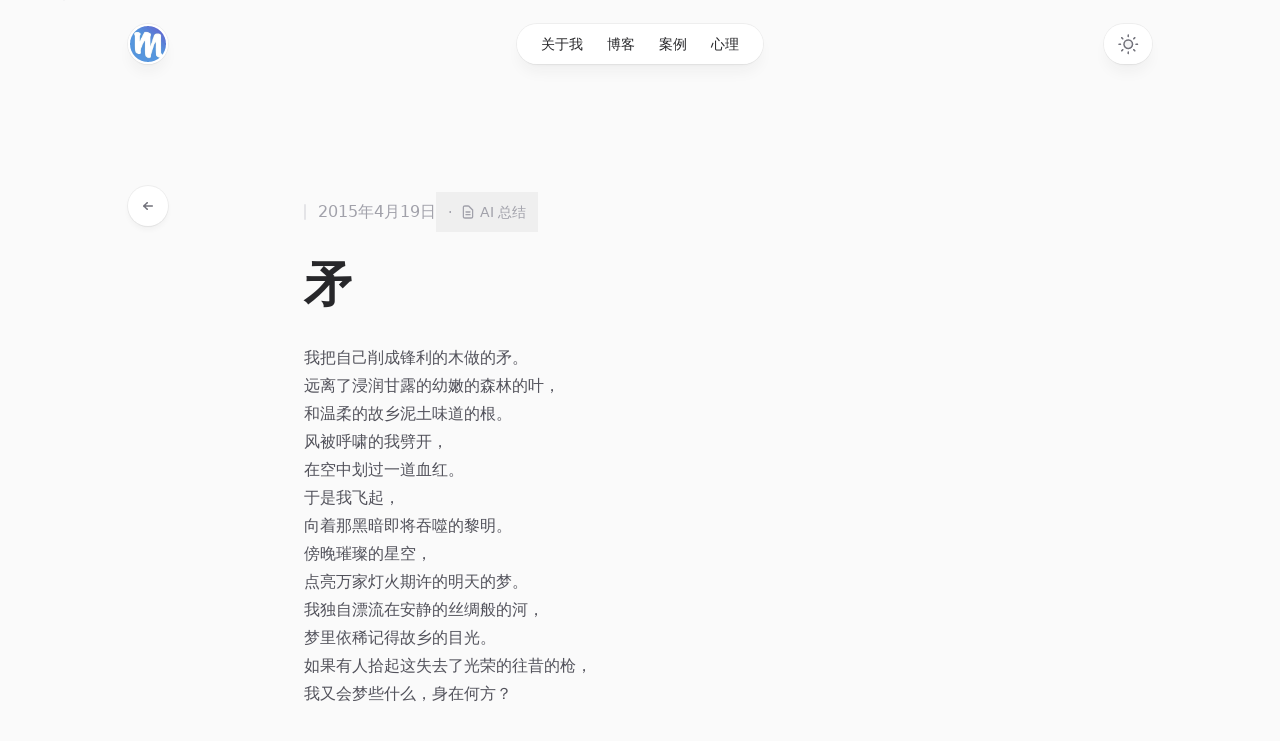

--- FILE ---
content_type: text/html
request_url: https://www.mazhangjing.com/blogs/2015-04-19-spear/
body_size: 4835
content:
<!DOCTYPE html><html lang="zh-CN" class="h-full" data-astro-cid-sckkx6r4> <head><meta charset="UTF-8"><meta name="description" content="我把自己削成锋利的木做的矛。远离了浸润甘露的幼嫩的森林的叶，和温柔的故乡泥土味道的根。"><meta name="viewport" content="width=device-width, initial-scale=1.0"><meta name="google-adsense-account" content="ca-pub-3820312961785273"><link rel="icon" type="image/svg+xml" href="/favicon.ico"><title>矛 - Corkine Ma</title><!-- HTTP 到 HTTPS 重定向脚本 --><script>
      // 检查是否为 HTTP 协议，如果是则重定向到 HTTPS
      if (location.protocol === 'http:' && location.hostname !== 'localhost' && location.hostname !== '127.0.0.1') {
        location.replace('https:' + window.location.href.substring(window.location.protocol.length));
      }
    </script><!-- 暗色模式支持 --><script defer data-domain="mazhangjing.com" src="https://apm.mazhangjing.com/js/script.outbound-links.tagged-events.js"></script><script>
      // 在页面加载前立即执行，避免闪烁
      if (localStorage.theme === 'dark' || (!('theme' in localStorage) && window.matchMedia('(prefers-color-scheme: dark)').matches)) {
        document.documentElement.classList.add('dark')
      } else {
        document.documentElement.classList.remove('dark')
      }
    </script><link rel="stylesheet" href="/_astro/about.stJmh6l6.css"></head> <body class="flex h-full bg-zinc-50 dark:bg-black" data-astro-cid-sckkx6r4> <div class="flex w-full" data-astro-cid-sckkx6r4> <div class="fixed inset-0 flex justify-center sm:px-8" data-astro-cid-sckkx6r4> <div class="flex w-full max-w-7xl lg:px-8" data-astro-cid-sckkx6r4> <div class="w-full bg-white ring-1 ring-zinc-100 dark:bg-zinc-900 dark:ring-zinc-300/20" data-astro-cid-sckkx6r4></div> </div> </div> <div class="relative flex w-full flex-col" data-astro-cid-sckkx6r4>  <style>astro-island,astro-slot,astro-static-slot{display:contents}</style><script>(()=>{var e=async t=>{await(await t())()};(self.Astro||(self.Astro={})).load=e;window.dispatchEvent(new Event("astro:load"));})();;(()=>{var A=Object.defineProperty;var g=(i,o,a)=>o in i?A(i,o,{enumerable:!0,configurable:!0,writable:!0,value:a}):i[o]=a;var d=(i,o,a)=>g(i,typeof o!="symbol"?o+"":o,a);{let i={0:t=>m(t),1:t=>a(t),2:t=>new RegExp(t),3:t=>new Date(t),4:t=>new Map(a(t)),5:t=>new Set(a(t)),6:t=>BigInt(t),7:t=>new URL(t),8:t=>new Uint8Array(t),9:t=>new Uint16Array(t),10:t=>new Uint32Array(t),11:t=>1/0*t},o=t=>{let[l,e]=t;return l in i?i[l](e):void 0},a=t=>t.map(o),m=t=>typeof t!="object"||t===null?t:Object.fromEntries(Object.entries(t).map(([l,e])=>[l,o(e)]));class y extends HTMLElement{constructor(){super(...arguments);d(this,"Component");d(this,"hydrator");d(this,"hydrate",async()=>{var b;if(!this.hydrator||!this.isConnected)return;let e=(b=this.parentElement)==null?void 0:b.closest("astro-island[ssr]");if(e){e.addEventListener("astro:hydrate",this.hydrate,{once:!0});return}let c=this.querySelectorAll("astro-slot"),n={},h=this.querySelectorAll("template[data-astro-template]");for(let r of h){let s=r.closest(this.tagName);s!=null&&s.isSameNode(this)&&(n[r.getAttribute("data-astro-template")||"default"]=r.innerHTML,r.remove())}for(let r of c){let s=r.closest(this.tagName);s!=null&&s.isSameNode(this)&&(n[r.getAttribute("name")||"default"]=r.innerHTML)}let p;try{p=this.hasAttribute("props")?m(JSON.parse(this.getAttribute("props"))):{}}catch(r){let s=this.getAttribute("component-url")||"<unknown>",v=this.getAttribute("component-export");throw v&&(s+=` (export ${v})`),console.error(`[hydrate] Error parsing props for component ${s}`,this.getAttribute("props"),r),r}let u;await this.hydrator(this)(this.Component,p,n,{client:this.getAttribute("client")}),this.removeAttribute("ssr"),this.dispatchEvent(new CustomEvent("astro:hydrate"))});d(this,"unmount",()=>{this.isConnected||this.dispatchEvent(new CustomEvent("astro:unmount"))})}disconnectedCallback(){document.removeEventListener("astro:after-swap",this.unmount),document.addEventListener("astro:after-swap",this.unmount,{once:!0})}connectedCallback(){if(!this.hasAttribute("await-children")||document.readyState==="interactive"||document.readyState==="complete")this.childrenConnectedCallback();else{let e=()=>{document.removeEventListener("DOMContentLoaded",e),c.disconnect(),this.childrenConnectedCallback()},c=new MutationObserver(()=>{var n;((n=this.lastChild)==null?void 0:n.nodeType)===Node.COMMENT_NODE&&this.lastChild.nodeValue==="astro:end"&&(this.lastChild.remove(),e())});c.observe(this,{childList:!0}),document.addEventListener("DOMContentLoaded",e)}}async childrenConnectedCallback(){let e=this.getAttribute("before-hydration-url");e&&await import(e),this.start()}async start(){let e=JSON.parse(this.getAttribute("opts")),c=this.getAttribute("client");if(Astro[c]===void 0){window.addEventListener(`astro:${c}`,()=>this.start(),{once:!0});return}try{await Astro[c](async()=>{let n=this.getAttribute("renderer-url"),[h,{default:p}]=await Promise.all([import(this.getAttribute("component-url")),n?import(n):()=>()=>{}]),u=this.getAttribute("component-export")||"default";if(!u.includes("."))this.Component=h[u];else{this.Component=h;for(let f of u.split("."))this.Component=this.Component[f]}return this.hydrator=p,this.hydrate},e,this)}catch(n){console.error(`[astro-island] Error hydrating ${this.getAttribute("component-url")}`,n)}}attributeChangedCallback(){this.hydrate()}}d(y,"observedAttributes",["props"]),customElements.get("astro-island")||customElements.define("astro-island",y)}})();</script><astro-island uid="2i0Gys" prefix="r0" component-url="/_astro/Header.9j5RFKYr.js" component-export="Header" renderer-url="/_astro/client.BuOr9PT5.js" props="{}" ssr="" client="load" opts="{&quot;name&quot;:&quot;Header&quot;,&quot;value&quot;:true}" await-children=""><header class="pointer-events-none relative z-50 flex flex-col" style="height:var(--header-height);margin-bottom:var(--header-mb)"><div class="top-0 z-10 h-16 pt-6" style="position:var(--header-position)"><div class="sm:px-8 top-[var(--header-top,theme(spacing.6))] w-full" style="position:var(--header-inner-position)"><div class="mx-auto max-w-7xl lg:px-8"><div class="relative px-4 sm:px-8 lg:px-12"><div class="mx-auto max-w-2xl lg:max-w-5xl"><div class="relative flex gap-4"><div class="flex flex-1"><div class="h-10 w-10 rounded-full bg-white/90 p-0.5 shadow-lg shadow-zinc-800/5 ring-1 ring-zinc-900/5 backdrop-blur dark:bg-zinc-800/90 dark:ring-white/10"><a href="/" aria-label="Home" class="pointer-events-auto"><img src="/images/avatar.jpg" alt="" class="rounded-full bg-zinc-100 object-cover dark:bg-zinc-800 h-9 w-9"/></a></div></div><div class="flex flex-1 justify-end md:justify-center"><div class="pointer-events-auto md:hidden"><button class="group flex items-center rounded-full bg-white/90 px-4 py-2 text-sm font-medium text-zinc-800 shadow-lg shadow-zinc-800/5 ring-1 ring-zinc-900/5 backdrop-blur dark:bg-zinc-800/90 dark:text-zinc-200 dark:ring-white/10 dark:hover:ring-white/20">菜单<svg viewBox="0 0 8 6" aria-hidden="true" class="ml-3 h-auto w-2 stroke-zinc-500 group-hover:stroke-zinc-700 dark:group-hover:stroke-zinc-400"><path d="M1.75 1.75 4 4.25l2.25-2.5" fill="none" stroke-width="1.5" stroke-linecap="round" stroke-linejoin="round"></path></svg></button></div><nav class="pointer-events-auto hidden md:block"><ul class="flex rounded-full min-w-max bg-white/90 px-3 text-sm font-medium text-zinc-800 shadow-lg shadow-zinc-800/5 ring-1 ring-zinc-900/5 backdrop-blur dark:bg-zinc-800/90 dark:text-zinc-200 dark:ring-white/10"><li><a href="/about" target="_self" class="relative block px-3 py-2 transition hover:text-teal-500 dark:hover:text-teal-400">关于我</a></li><li><a href="/blogs" target="_self" class="relative block px-3 py-2 transition hover:text-teal-500 dark:hover:text-teal-400">博客</a></li><li><a href="/cases" target="_self" class="relative block px-3 py-2 transition hover:text-teal-500 dark:hover:text-teal-400">案例</a></li><li><a href="https://psych.mazhangjing.com" target="_blank" class="relative block px-3 py-2 transition hover:text-teal-500 dark:hover:text-teal-400">心理</a></li></ul></nav></div><div class="flex justify-end md:flex-1"><div class="pointer-events-auto"><button type="button" aria-label="Toggle dark mode" class="group rounded-full bg-white/90 px-3 py-2 shadow-lg shadow-zinc-800/5 ring-1 ring-zinc-900/5 backdrop-blur transition dark:bg-zinc-800/90 dark:ring-white/10 dark:hover:ring-white/20"><svg viewBox="0 0 24 24" stroke-width="1.5" stroke-linecap="round" stroke-linejoin="round" aria-hidden="true" class="h-6 w-6 fill-zinc-100 stroke-zinc-500 transition group-hover:fill-zinc-200 group-hover:stroke-zinc-700 dark:hidden [@media(prefers-color-scheme:dark)]:fill-teal-50 [@media(prefers-color-scheme:dark)]:stroke-teal-500 [@media(prefers-color-scheme:dark)]:group-hover:fill-teal-50 [@media(prefers-color-scheme:dark)]:group-hover:stroke-teal-600"><path d="M8 12.25A4.25 4.25 0 0 1 12.25 8v0a4.25 4.25 0 0 1 4.25 4.25v0a4.25 4.25 0 0 1-4.25 4.25v0A4.25 4.25 0 0 1 8 12.25v0Z"></path><path d="M12.25 3v1.5M21.5 12.25H20M18.791 18.791l-1.06-1.06M18.791 5.709l-1.06 1.06M12.25 20v1.5M4.5 12.25H3M6.77 6.77 5.709 5.709M6.77 17.73l-1.061 1.061" fill="none"></path></svg><svg viewBox="0 0 24 24" aria-hidden="true" class="hidden h-6 w-6 fill-zinc-700 stroke-zinc-500 transition dark:block [@media(prefers-color-scheme:dark)]:group-hover:stroke-zinc-400 [@media_not_(prefers-color-scheme:dark)]:fill-teal-400/10 [@media_not_(prefers-color-scheme:dark)]:stroke-teal-500"><path d="M17.25 16.22a6.937 6.937 0 0 1-9.47-9.47 7.451 7.451 0 1 0 9.47 9.47ZM12.75 7C17 7 17 2.75 17 2.75S17 7 21.25 7C17 7 17 11.25 17 11.25S17 7 12.75 7Z" stroke-width="1.5" stroke-linecap="round" stroke-linejoin="round"></path></svg></button></div></div></div></div></div></div></div></div></header><!--astro:end--></astro-island> <main class="flex-auto"> <div class="sm:px-8 mt-16 sm:mt-32"><div class="mx-auto max-w-7xl lg:px-8"><div class="relative px-4 sm:px-8 lg:px-12"><div class="mx-auto max-w-2xl lg:max-w-5xl"> <div class="xl:relative"> <div class="mx-auto max-w-2xl"> <button type="button" onclick="history.back()" aria-label="返回文章" class="group mb-8 flex h-10 w-10 items-center justify-center rounded-full bg-white shadow-md shadow-zinc-800/5 ring-1 ring-zinc-900/5 transition dark:border dark:border-zinc-700/50 dark:bg-zinc-800 dark:ring-0 dark:ring-white/10 dark:hover:border-zinc-700 dark:hover:ring-white/20 lg:absolute lg:-left-5 lg:mb-0 lg:-mt-2 xl:-top-1.5 xl:left-0 xl:mt-0"> <svg viewBox="0 0 16 16" fill="none" aria-hidden="true" class="h-4 w-4 stroke-zinc-500 transition group-hover:stroke-zinc-700 dark:stroke-zinc-500 dark:group-hover:stroke-zinc-400"> <path d="M7.25 11.25 3.75 8m0 0 3.5-3.25M3.75 8h8.5" stroke-width="1.5" stroke-linecap="round" stroke-linejoin="round"></path> </svg> </button> <article> <header class="flex flex-col"> <h1 class="mt-6 text-4xl font-bold tracking-tight text-zinc-800 dark:text-zinc-100 sm:text-5xl"> 矛 </h1> <time datetime="2015-04-19" class="order-first flex items-center text-base text-zinc-400 dark:text-zinc-500"> <span class="h-4 w-0.5 rounded-full bg-zinc-200 dark:bg-zinc-500"></span> <span class="ml-3">2015年4月19日</span>  <astro-island uid="Z3SN3L" prefix="r1" component-url="/_astro/ArticleSummary.D8_zfzSF.js" component-export="default" renderer-url="/_astro/client.BuOr9PT5.js" props="{&quot;articleId&quot;:[0,&quot;2015-04-19-spear&quot;],&quot;articleHash&quot;:[0,&quot;8d6e2fcadfdba044&quot;]}" ssr="" client="load" opts="{&quot;name&quot;:&quot;ArticleSummary&quot;,&quot;value&quot;:true}" await-children=""><button class="inline-flex items-center px-3 py-2 text-sm font-medium text-zinc-400 hover:text-zinc-500 dark:text-zinc-500 dark:hover:text-zinc-400 transition-colors"><span class="mr-2">·</span><svg class="w-4 h-4 mr-1" fill="none" stroke="currentColor" viewBox="0 0 24 24"><path stroke-linecap="round" stroke-linejoin="round" stroke-width="2" d="M9 12h6m-6 4h6m2 5H7a2 2 0 01-2-2V5a2 2 0 012-2h5.586a1 1 0 01.707.293l5.414 5.414a1 1 0 01.293.707V19a2 2 0 01-2 2z"></path></svg>AI 总结</button><!--astro:end--></astro-island> </time> </header> <div class="mt-8 prose dark:prose-invert"><p>我把自己削成锋利的木做的矛。</p>
<p>远离了浸润甘露的幼嫩的森林的叶，</p>
<p>和温柔的故乡泥土味道的根。</p>
<p>风被呼啸的我劈开，</p>
<p>在空中划过一道血红。</p>
<p>于是我飞起，</p>
<p>向着那黑暗即将吞噬的黎明。</p>
<p>傍晚璀璨的星空，</p>
<p>点亮万家灯火期许的明天的梦。</p>
<p>我独自漂流在安静的丝绸般的河，</p>
<p>梦里依稀记得故乡的目光。</p>
<p>如果有人拾起这失去了光荣的往昔的枪，</p>
<p>我又会梦些什么，身在何方？</p>
</div> </article> </div> </div> </div></div></div></div> </main> <footer class="mt-32"><div class="sm:px-8"><div class="mx-auto max-w-7xl lg:px-8"><div class="border-t border-zinc-100 pt-10 pb-16 dark:border-zinc-700/40"><div class="relative px-4 sm:px-8 lg:px-12"><div class="mx-auto max-w-2xl lg:max-w-5xl"><div class="flex flex-col items-center justify-between gap-6 md:flex-row"><div class="flex gap-6 text-sm font-medium text-zinc-800 dark:text-zinc-200"><a href="/about" target="_self" class="transition hover:text-teal-500 dark:hover:text-teal-400">关于我</a><a href="/blogs" target="_self" class="transition hover:text-teal-500 dark:hover:text-teal-400">博客</a><a href="/cases" target="_self" class="transition hover:text-teal-500 dark:hover:text-teal-400">案例</a><a href="https://psych.mazhangjing.com" target="_blank" class="transition hover:text-teal-500 dark:hover:text-teal-400">心理</a><a href="https://stories.mazhangjing.com" target="_blank" class="transition hover:text-teal-500 dark:hover:text-teal-400">故事</a><a href="/rss/feed.xml" target="_blank" class="transition hover:text-teal-500 dark:hover:text-teal-400">RSS</a></div><p class="text-sm text-zinc-400 dark:text-zinc-500">© 2016-<!-- -->2026<!-- --> Marvin Studio <a class="hover:underline underline-offset-2" target="_blank" rel="noopener noreferrer" href="https://beian.miit.gov.cn/">鄂ICP备17002041号-1</a></p></div></div></div></div></div></div></footer>  </div> </div> </body></html>

--- FILE ---
content_type: text/javascript
request_url: https://www.mazhangjing.com/_astro/client.BuOr9PT5.js
body_size: 135225
content:
import{r as Ue}from"./index.CVf8TyFT.js";var Po={exports:{}},ve={},To={exports:{}},Lo={};/**
 * @license React
 * scheduler.production.min.js
 *
 * Copyright (c) Facebook, Inc. and its affiliates.
 *
 * This source code is licensed under the MIT license found in the
 * LICENSE file in the root directory of this source tree.
 */(function(e){function t(C,z){var P=C.length;C.push(z);e:for(;0<P;){var B=P-1>>>1,$=C[B];if(0<l($,z))C[B]=z,C[P]=$,P=B;else break e}}function n(C){return C.length===0?null:C[0]}function r(C){if(C.length===0)return null;var z=C[0],P=C.pop();if(P!==z){C[0]=P;e:for(var B=0,$=C.length,Xn=$>>>1;B<Xn;){var pt=2*(B+1)-1,al=C[pt],mt=pt+1,Gn=C[mt];if(0>l(al,P))mt<$&&0>l(Gn,al)?(C[B]=Gn,C[mt]=P,B=mt):(C[B]=al,C[pt]=P,B=pt);else if(mt<$&&0>l(Gn,P))C[B]=Gn,C[mt]=P,B=mt;else break e}}return z}function l(C,z){var P=C.sortIndex-z.sortIndex;return P!==0?P:C.id-z.id}if(typeof performance=="object"&&typeof performance.now=="function"){var u=performance;e.unstable_now=function(){return u.now()}}else{var i=Date,o=i.now();e.unstable_now=function(){return i.now()-o}}var s=[],d=[],v=1,m=null,p=3,g=!1,w=!1,k=!1,F=typeof setTimeout=="function"?setTimeout:null,f=typeof clearTimeout=="function"?clearTimeout:null,a=typeof setImmediate<"u"?setImmediate:null;typeof navigator<"u"&&navigator.scheduling!==void 0&&navigator.scheduling.isInputPending!==void 0&&navigator.scheduling.isInputPending.bind(navigator.scheduling);function c(C){for(var z=n(d);z!==null;){if(z.callback===null)r(d);else if(z.startTime<=C)r(d),z.sortIndex=z.expirationTime,t(s,z);else break;z=n(d)}}function h(C){if(k=!1,c(C),!w)if(n(s)!==null)w=!0,ol(E);else{var z=n(d);z!==null&&sl(h,z.startTime-C)}}function E(C,z){w=!1,k&&(k=!1,f(_),_=-1),g=!0;var P=p;try{for(c(z),m=n(s);m!==null&&(!(m.expirationTime>z)||C&&!Ce());){var B=m.callback;if(typeof B=="function"){m.callback=null,p=m.priorityLevel;var $=B(m.expirationTime<=z);z=e.unstable_now(),typeof $=="function"?m.callback=$:m===n(s)&&r(s),c(z)}else r(s);m=n(s)}if(m!==null)var Xn=!0;else{var pt=n(d);pt!==null&&sl(h,pt.startTime-z),Xn=!1}return Xn}finally{m=null,p=P,g=!1}}var x=!1,N=null,_=-1,H=5,T=-1;function Ce(){return!(e.unstable_now()-T<H)}function rn(){if(N!==null){var C=e.unstable_now();T=C;var z=!0;try{z=N(!0,C)}finally{z?ln():(x=!1,N=null)}}else x=!1}var ln;if(typeof a=="function")ln=function(){a(rn)};else if(typeof MessageChannel<"u"){var gi=new MessageChannel,Da=gi.port2;gi.port1.onmessage=rn,ln=function(){Da.postMessage(null)}}else ln=function(){F(rn,0)};function ol(C){N=C,x||(x=!0,ln())}function sl(C,z){_=F(function(){C(e.unstable_now())},z)}e.unstable_IdlePriority=5,e.unstable_ImmediatePriority=1,e.unstable_LowPriority=4,e.unstable_NormalPriority=3,e.unstable_Profiling=null,e.unstable_UserBlockingPriority=2,e.unstable_cancelCallback=function(C){C.callback=null},e.unstable_continueExecution=function(){w||g||(w=!0,ol(E))},e.unstable_forceFrameRate=function(C){0>C||125<C?console.error("forceFrameRate takes a positive int between 0 and 125, forcing frame rates higher than 125 fps is not supported"):H=0<C?Math.floor(1e3/C):5},e.unstable_getCurrentPriorityLevel=function(){return p},e.unstable_getFirstCallbackNode=function(){return n(s)},e.unstable_next=function(C){switch(p){case 1:case 2:case 3:var z=3;break;default:z=p}var P=p;p=z;try{return C()}finally{p=P}},e.unstable_pauseExecution=function(){},e.unstable_requestPaint=function(){},e.unstable_runWithPriority=function(C,z){switch(C){case 1:case 2:case 3:case 4:case 5:break;default:C=3}var P=p;p=C;try{return z()}finally{p=P}},e.unstable_scheduleCallback=function(C,z,P){var B=e.unstable_now();switch(typeof P=="object"&&P!==null?(P=P.delay,P=typeof P=="number"&&0<P?B+P:B):P=B,C){case 1:var $=-1;break;case 2:$=250;break;case 5:$=1073741823;break;case 4:$=1e4;break;default:$=5e3}return $=P+$,C={id:v++,callback:z,priorityLevel:C,startTime:P,expirationTime:$,sortIndex:-1},P>B?(C.sortIndex=P,t(d,C),n(s)===null&&C===n(d)&&(k?(f(_),_=-1):k=!0,sl(h,P-B))):(C.sortIndex=$,t(s,C),w||g||(w=!0,ol(E))),C},e.unstable_shouldYield=Ce,e.unstable_wrapCallback=function(C){var z=p;return function(){var P=p;p=z;try{return C.apply(this,arguments)}finally{p=P}}}})(Lo);To.exports=Lo;var Ra=To.exports;/**
 * @license React
 * react-dom.production.min.js
 *
 * Copyright (c) Facebook, Inc. and its affiliates.
 *
 * This source code is licensed under the MIT license found in the
 * LICENSE file in the root directory of this source tree.
 */var Oa=Ue,me=Ra;function y(e){for(var t="https://reactjs.org/docs/error-decoder.html?invariant="+e,n=1;n<arguments.length;n++)t+="&args[]="+encodeURIComponent(arguments[n]);return"Minified React error #"+e+"; visit "+t+" for the full message or use the non-minified dev environment for full errors and additional helpful warnings."}var Mo=new Set,zn={};function zt(e,t){Xt(e,t),Xt(e+"Capture",t)}function Xt(e,t){for(zn[e]=t,e=0;e<t.length;e++)Mo.add(t[e])}var Be=!(typeof window>"u"||typeof window.document>"u"||typeof window.document.createElement>"u"),Fl=Object.prototype.hasOwnProperty,Fa=/^[:A-Z_a-z\u00C0-\u00D6\u00D8-\u00F6\u00F8-\u02FF\u0370-\u037D\u037F-\u1FFF\u200C-\u200D\u2070-\u218F\u2C00-\u2FEF\u3001-\uD7FF\uF900-\uFDCF\uFDF0-\uFFFD][:A-Z_a-z\u00C0-\u00D6\u00D8-\u00F6\u00F8-\u02FF\u0370-\u037D\u037F-\u1FFF\u200C-\u200D\u2070-\u218F\u2C00-\u2FEF\u3001-\uD7FF\uF900-\uFDCF\uFDF0-\uFFFD\-.0-9\u00B7\u0300-\u036F\u203F-\u2040]*$/,wi={},ki={};function Ia(e){return Fl.call(ki,e)?!0:Fl.call(wi,e)?!1:Fa.test(e)?ki[e]=!0:(wi[e]=!0,!1)}function ja(e,t,n,r){if(n!==null&&n.type===0)return!1;switch(typeof t){case"function":case"symbol":return!0;case"boolean":return r?!1:n!==null?!n.acceptsBooleans:(e=e.toLowerCase().slice(0,5),e!=="data-"&&e!=="aria-");default:return!1}}function Ua(e,t,n,r){if(t===null||typeof t>"u"||ja(e,t,n,r))return!0;if(r)return!1;if(n!==null)switch(n.type){case 3:return!t;case 4:return t===!1;case 5:return isNaN(t);case 6:return isNaN(t)||1>t}return!1}function ue(e,t,n,r,l,u,i){this.acceptsBooleans=t===2||t===3||t===4,this.attributeName=r,this.attributeNamespace=l,this.mustUseProperty=n,this.propertyName=e,this.type=t,this.sanitizeURL=u,this.removeEmptyString=i}var q={};"children dangerouslySetInnerHTML defaultValue defaultChecked innerHTML suppressContentEditableWarning suppressHydrationWarning style".split(" ").forEach(function(e){q[e]=new ue(e,0,!1,e,null,!1,!1)});[["acceptCharset","accept-charset"],["className","class"],["htmlFor","for"],["httpEquiv","http-equiv"]].forEach(function(e){var t=e[0];q[t]=new ue(t,1,!1,e[1],null,!1,!1)});["contentEditable","draggable","spellCheck","value"].forEach(function(e){q[e]=new ue(e,2,!1,e.toLowerCase(),null,!1,!1)});["autoReverse","externalResourcesRequired","focusable","preserveAlpha"].forEach(function(e){q[e]=new ue(e,2,!1,e,null,!1,!1)});"allowFullScreen async autoFocus autoPlay controls default defer disabled disablePictureInPicture disableRemotePlayback formNoValidate hidden loop noModule noValidate open playsInline readOnly required reversed scoped seamless itemScope".split(" ").forEach(function(e){q[e]=new ue(e,3,!1,e.toLowerCase(),null,!1,!1)});["checked","multiple","muted","selected"].forEach(function(e){q[e]=new ue(e,3,!0,e,null,!1,!1)});["capture","download"].forEach(function(e){q[e]=new ue(e,4,!1,e,null,!1,!1)});["cols","rows","size","span"].forEach(function(e){q[e]=new ue(e,6,!1,e,null,!1,!1)});["rowSpan","start"].forEach(function(e){q[e]=new ue(e,5,!1,e.toLowerCase(),null,!1,!1)});var zu=/[\-:]([a-z])/g;function Pu(e){return e[1].toUpperCase()}"accent-height alignment-baseline arabic-form baseline-shift cap-height clip-path clip-rule color-interpolation color-interpolation-filters color-profile color-rendering dominant-baseline enable-background fill-opacity fill-rule flood-color flood-opacity font-family font-size font-size-adjust font-stretch font-style font-variant font-weight glyph-name glyph-orientation-horizontal glyph-orientation-vertical horiz-adv-x horiz-origin-x image-rendering letter-spacing lighting-color marker-end marker-mid marker-start overline-position overline-thickness paint-order panose-1 pointer-events rendering-intent shape-rendering stop-color stop-opacity strikethrough-position strikethrough-thickness stroke-dasharray stroke-dashoffset stroke-linecap stroke-linejoin stroke-miterlimit stroke-opacity stroke-width text-anchor text-decoration text-rendering underline-position underline-thickness unicode-bidi unicode-range units-per-em v-alphabetic v-hanging v-ideographic v-mathematical vector-effect vert-adv-y vert-origin-x vert-origin-y word-spacing writing-mode xmlns:xlink x-height".split(" ").forEach(function(e){var t=e.replace(zu,Pu);q[t]=new ue(t,1,!1,e,null,!1,!1)});"xlink:actuate xlink:arcrole xlink:role xlink:show xlink:title xlink:type".split(" ").forEach(function(e){var t=e.replace(zu,Pu);q[t]=new ue(t,1,!1,e,"http://www.w3.org/1999/xlink",!1,!1)});["xml:base","xml:lang","xml:space"].forEach(function(e){var t=e.replace(zu,Pu);q[t]=new ue(t,1,!1,e,"http://www.w3.org/XML/1998/namespace",!1,!1)});["tabIndex","crossOrigin"].forEach(function(e){q[e]=new ue(e,1,!1,e.toLowerCase(),null,!1,!1)});q.xlinkHref=new ue("xlinkHref",1,!1,"xlink:href","http://www.w3.org/1999/xlink",!0,!1);["src","href","action","formAction"].forEach(function(e){q[e]=new ue(e,1,!1,e.toLowerCase(),null,!0,!0)});function Tu(e,t,n,r){var l=q.hasOwnProperty(t)?q[t]:null;(l!==null?l.type!==0:r||!(2<t.length)||t[0]!=="o"&&t[0]!=="O"||t[1]!=="n"&&t[1]!=="N")&&(Ua(t,n,l,r)&&(n=null),r||l===null?Ia(t)&&(n===null?e.removeAttribute(t):e.setAttribute(t,""+n)):l.mustUseProperty?e[l.propertyName]=n===null?l.type===3?!1:"":n:(t=l.attributeName,r=l.attributeNamespace,n===null?e.removeAttribute(t):(l=l.type,n=l===3||l===4&&n===!0?"":""+n,r?e.setAttributeNS(r,t,n):e.setAttribute(t,n))))}var Ye=Oa.__SECRET_INTERNALS_DO_NOT_USE_OR_YOU_WILL_BE_FIRED,Zn=Symbol.for("react.element"),Lt=Symbol.for("react.portal"),Mt=Symbol.for("react.fragment"),Lu=Symbol.for("react.strict_mode"),Il=Symbol.for("react.profiler"),Do=Symbol.for("react.provider"),Ro=Symbol.for("react.context"),Mu=Symbol.for("react.forward_ref"),jl=Symbol.for("react.suspense"),Ul=Symbol.for("react.suspense_list"),Du=Symbol.for("react.memo"),Xe=Symbol.for("react.lazy"),Oo=Symbol.for("react.offscreen"),Si=Symbol.iterator;function un(e){return e===null||typeof e!="object"?null:(e=Si&&e[Si]||e["@@iterator"],typeof e=="function"?e:null)}var A=Object.assign,fl;function mn(e){if(fl===void 0)try{throw Error()}catch(n){var t=n.stack.trim().match(/\n( *(at )?)/);fl=t&&t[1]||""}return`
`+fl+e}var cl=!1;function dl(e,t){if(!e||cl)return"";cl=!0;var n=Error.prepareStackTrace;Error.prepareStackTrace=void 0;try{if(t)if(t=function(){throw Error()},Object.defineProperty(t.prototype,"props",{set:function(){throw Error()}}),typeof Reflect=="object"&&Reflect.construct){try{Reflect.construct(t,[])}catch(d){var r=d}Reflect.construct(e,[],t)}else{try{t.call()}catch(d){r=d}e.call(t.prototype)}else{try{throw Error()}catch(d){r=d}e()}}catch(d){if(d&&r&&typeof d.stack=="string"){for(var l=d.stack.split(`
`),u=r.stack.split(`
`),i=l.length-1,o=u.length-1;1<=i&&0<=o&&l[i]!==u[o];)o--;for(;1<=i&&0<=o;i--,o--)if(l[i]!==u[o]){if(i!==1||o!==1)do if(i--,o--,0>o||l[i]!==u[o]){var s=`
`+l[i].replace(" at new "," at ");return e.displayName&&s.includes("<anonymous>")&&(s=s.replace("<anonymous>",e.displayName)),s}while(1<=i&&0<=o);break}}}finally{cl=!1,Error.prepareStackTrace=n}return(e=e?e.displayName||e.name:"")?mn(e):""}function Aa(e){switch(e.tag){case 5:return mn(e.type);case 16:return mn("Lazy");case 13:return mn("Suspense");case 19:return mn("SuspenseList");case 0:case 2:case 15:return e=dl(e.type,!1),e;case 11:return e=dl(e.type.render,!1),e;case 1:return e=dl(e.type,!0),e;default:return""}}function Al(e){if(e==null)return null;if(typeof e=="function")return e.displayName||e.name||null;if(typeof e=="string")return e;switch(e){case Mt:return"Fragment";case Lt:return"Portal";case Il:return"Profiler";case Lu:return"StrictMode";case jl:return"Suspense";case Ul:return"SuspenseList"}if(typeof e=="object")switch(e.$$typeof){case Ro:return(e.displayName||"Context")+".Consumer";case Do:return(e._context.displayName||"Context")+".Provider";case Mu:var t=e.render;return e=e.displayName,e||(e=t.displayName||t.name||"",e=e!==""?"ForwardRef("+e+")":"ForwardRef"),e;case Du:return t=e.displayName||null,t!==null?t:Al(e.type)||"Memo";case Xe:t=e._payload,e=e._init;try{return Al(e(t))}catch{}}return null}function Va(e){var t=e.type;switch(e.tag){case 24:return"Cache";case 9:return(t.displayName||"Context")+".Consumer";case 10:return(t._context.displayName||"Context")+".Provider";case 18:return"DehydratedFragment";case 11:return e=t.render,e=e.displayName||e.name||"",t.displayName||(e!==""?"ForwardRef("+e+")":"ForwardRef");case 7:return"Fragment";case 5:return t;case 4:return"Portal";case 3:return"Root";case 6:return"Text";case 16:return Al(t);case 8:return t===Lu?"StrictMode":"Mode";case 22:return"Offscreen";case 12:return"Profiler";case 21:return"Scope";case 13:return"Suspense";case 19:return"SuspenseList";case 25:return"TracingMarker";case 1:case 0:case 17:case 2:case 14:case 15:if(typeof t=="function")return t.displayName||t.name||null;if(typeof t=="string")return t}return null}function st(e){switch(typeof e){case"boolean":case"number":case"string":case"undefined":return e;case"object":return e;default:return""}}function Fo(e){var t=e.type;return(e=e.nodeName)&&e.toLowerCase()==="input"&&(t==="checkbox"||t==="radio")}function Ha(e){var t=Fo(e)?"checked":"value",n=Object.getOwnPropertyDescriptor(e.constructor.prototype,t),r=""+e[t];if(!e.hasOwnProperty(t)&&typeof n<"u"&&typeof n.get=="function"&&typeof n.set=="function"){var l=n.get,u=n.set;return Object.defineProperty(e,t,{configurable:!0,get:function(){return l.call(this)},set:function(i){r=""+i,u.call(this,i)}}),Object.defineProperty(e,t,{enumerable:n.enumerable}),{getValue:function(){return r},setValue:function(i){r=""+i},stopTracking:function(){e._valueTracker=null,delete e[t]}}}}function Jn(e){e._valueTracker||(e._valueTracker=Ha(e))}function Io(e){if(!e)return!1;var t=e._valueTracker;if(!t)return!0;var n=t.getValue(),r="";return e&&(r=Fo(e)?e.checked?"true":"false":e.value),e=r,e!==n?(t.setValue(e),!0):!1}function Er(e){if(e=e||(typeof document<"u"?document:void 0),typeof e>"u")return null;try{return e.activeElement||e.body}catch{return e.body}}function Vl(e,t){var n=t.checked;return A({},t,{defaultChecked:void 0,defaultValue:void 0,value:void 0,checked:n??e._wrapperState.initialChecked})}function Ei(e,t){var n=t.defaultValue==null?"":t.defaultValue,r=t.checked!=null?t.checked:t.defaultChecked;n=st(t.value!=null?t.value:n),e._wrapperState={initialChecked:r,initialValue:n,controlled:t.type==="checkbox"||t.type==="radio"?t.checked!=null:t.value!=null}}function jo(e,t){t=t.checked,t!=null&&Tu(e,"checked",t,!1)}function Hl(e,t){jo(e,t);var n=st(t.value),r=t.type;if(n!=null)r==="number"?(n===0&&e.value===""||e.value!=n)&&(e.value=""+n):e.value!==""+n&&(e.value=""+n);else if(r==="submit"||r==="reset"){e.removeAttribute("value");return}t.hasOwnProperty("value")?Bl(e,t.type,n):t.hasOwnProperty("defaultValue")&&Bl(e,t.type,st(t.defaultValue)),t.checked==null&&t.defaultChecked!=null&&(e.defaultChecked=!!t.defaultChecked)}function Ci(e,t,n){if(t.hasOwnProperty("value")||t.hasOwnProperty("defaultValue")){var r=t.type;if(!(r!=="submit"&&r!=="reset"||t.value!==void 0&&t.value!==null))return;t=""+e._wrapperState.initialValue,n||t===e.value||(e.value=t),e.defaultValue=t}n=e.name,n!==""&&(e.name=""),e.defaultChecked=!!e._wrapperState.initialChecked,n!==""&&(e.name=n)}function Bl(e,t,n){(t!=="number"||Er(e.ownerDocument)!==e)&&(n==null?e.defaultValue=""+e._wrapperState.initialValue:e.defaultValue!==""+n&&(e.defaultValue=""+n))}var vn=Array.isArray;function Bt(e,t,n,r){if(e=e.options,t){t={};for(var l=0;l<n.length;l++)t["$"+n[l]]=!0;for(n=0;n<e.length;n++)l=t.hasOwnProperty("$"+e[n].value),e[n].selected!==l&&(e[n].selected=l),l&&r&&(e[n].defaultSelected=!0)}else{for(n=""+st(n),t=null,l=0;l<e.length;l++){if(e[l].value===n){e[l].selected=!0,r&&(e[l].defaultSelected=!0);return}t!==null||e[l].disabled||(t=e[l])}t!==null&&(t.selected=!0)}}function Wl(e,t){if(t.dangerouslySetInnerHTML!=null)throw Error(y(91));return A({},t,{value:void 0,defaultValue:void 0,children:""+e._wrapperState.initialValue})}function xi(e,t){var n=t.value;if(n==null){if(n=t.children,t=t.defaultValue,n!=null){if(t!=null)throw Error(y(92));if(vn(n)){if(1<n.length)throw Error(y(93));n=n[0]}t=n}t==null&&(t=""),n=t}e._wrapperState={initialValue:st(n)}}function Uo(e,t){var n=st(t.value),r=st(t.defaultValue);n!=null&&(n=""+n,n!==e.value&&(e.value=n),t.defaultValue==null&&e.defaultValue!==n&&(e.defaultValue=n)),r!=null&&(e.defaultValue=""+r)}function Ni(e){var t=e.textContent;t===e._wrapperState.initialValue&&t!==""&&t!==null&&(e.value=t)}function Ao(e){switch(e){case"svg":return"http://www.w3.org/2000/svg";case"math":return"http://www.w3.org/1998/Math/MathML";default:return"http://www.w3.org/1999/xhtml"}}function Ql(e,t){return e==null||e==="http://www.w3.org/1999/xhtml"?Ao(t):e==="http://www.w3.org/2000/svg"&&t==="foreignObject"?"http://www.w3.org/1999/xhtml":e}var qn,Vo=function(e){return typeof MSApp<"u"&&MSApp.execUnsafeLocalFunction?function(t,n,r,l){MSApp.execUnsafeLocalFunction(function(){return e(t,n,r,l)})}:e}(function(e,t){if(e.namespaceURI!=="http://www.w3.org/2000/svg"||"innerHTML"in e)e.innerHTML=t;else{for(qn=qn||document.createElement("div"),qn.innerHTML="<svg>"+t.valueOf().toString()+"</svg>",t=qn.firstChild;e.firstChild;)e.removeChild(e.firstChild);for(;t.firstChild;)e.appendChild(t.firstChild)}});function Pn(e,t){if(t){var n=e.firstChild;if(n&&n===e.lastChild&&n.nodeType===3){n.nodeValue=t;return}}e.textContent=t}var gn={animationIterationCount:!0,aspectRatio:!0,borderImageOutset:!0,borderImageSlice:!0,borderImageWidth:!0,boxFlex:!0,boxFlexGroup:!0,boxOrdinalGroup:!0,columnCount:!0,columns:!0,flex:!0,flexGrow:!0,flexPositive:!0,flexShrink:!0,flexNegative:!0,flexOrder:!0,gridArea:!0,gridRow:!0,gridRowEnd:!0,gridRowSpan:!0,gridRowStart:!0,gridColumn:!0,gridColumnEnd:!0,gridColumnSpan:!0,gridColumnStart:!0,fontWeight:!0,lineClamp:!0,lineHeight:!0,opacity:!0,order:!0,orphans:!0,tabSize:!0,widows:!0,zIndex:!0,zoom:!0,fillOpacity:!0,floodOpacity:!0,stopOpacity:!0,strokeDasharray:!0,strokeDashoffset:!0,strokeMiterlimit:!0,strokeOpacity:!0,strokeWidth:!0},Ba=["Webkit","ms","Moz","O"];Object.keys(gn).forEach(function(e){Ba.forEach(function(t){t=t+e.charAt(0).toUpperCase()+e.substring(1),gn[t]=gn[e]})});function Ho(e,t,n){return t==null||typeof t=="boolean"||t===""?"":n||typeof t!="number"||t===0||gn.hasOwnProperty(e)&&gn[e]?(""+t).trim():t+"px"}function Bo(e,t){e=e.style;for(var n in t)if(t.hasOwnProperty(n)){var r=n.indexOf("--")===0,l=Ho(n,t[n],r);n==="float"&&(n="cssFloat"),r?e.setProperty(n,l):e[n]=l}}var Wa=A({menuitem:!0},{area:!0,base:!0,br:!0,col:!0,embed:!0,hr:!0,img:!0,input:!0,keygen:!0,link:!0,meta:!0,param:!0,source:!0,track:!0,wbr:!0});function Kl(e,t){if(t){if(Wa[e]&&(t.children!=null||t.dangerouslySetInnerHTML!=null))throw Error(y(137,e));if(t.dangerouslySetInnerHTML!=null){if(t.children!=null)throw Error(y(60));if(typeof t.dangerouslySetInnerHTML!="object"||!("__html"in t.dangerouslySetInnerHTML))throw Error(y(61))}if(t.style!=null&&typeof t.style!="object")throw Error(y(62))}}function Yl(e,t){if(e.indexOf("-")===-1)return typeof t.is=="string";switch(e){case"annotation-xml":case"color-profile":case"font-face":case"font-face-src":case"font-face-uri":case"font-face-format":case"font-face-name":case"missing-glyph":return!1;default:return!0}}var $l=null;function Ru(e){return e=e.target||e.srcElement||window,e.correspondingUseElement&&(e=e.correspondingUseElement),e.nodeType===3?e.parentNode:e}var Xl=null,Wt=null,Qt=null;function _i(e){if(e=Yn(e)){if(typeof Xl!="function")throw Error(y(280));var t=e.stateNode;t&&(t=Zr(t),Xl(e.stateNode,e.type,t))}}function Wo(e){Wt?Qt?Qt.push(e):Qt=[e]:Wt=e}function Qo(){if(Wt){var e=Wt,t=Qt;if(Qt=Wt=null,_i(e),t)for(e=0;e<t.length;e++)_i(t[e])}}function Ko(e,t){return e(t)}function Yo(){}var pl=!1;function $o(e,t,n){if(pl)return e(t,n);pl=!0;try{return Ko(e,t,n)}finally{pl=!1,(Wt!==null||Qt!==null)&&(Yo(),Qo())}}function Tn(e,t){var n=e.stateNode;if(n===null)return null;var r=Zr(n);if(r===null)return null;n=r[t];e:switch(t){case"onClick":case"onClickCapture":case"onDoubleClick":case"onDoubleClickCapture":case"onMouseDown":case"onMouseDownCapture":case"onMouseMove":case"onMouseMoveCapture":case"onMouseUp":case"onMouseUpCapture":case"onMouseEnter":(r=!r.disabled)||(e=e.type,r=!(e==="button"||e==="input"||e==="select"||e==="textarea")),e=!r;break e;default:e=!1}if(e)return null;if(n&&typeof n!="function")throw Error(y(231,t,typeof n));return n}var Gl=!1;if(Be)try{var on={};Object.defineProperty(on,"passive",{get:function(){Gl=!0}}),window.addEventListener("test",on,on),window.removeEventListener("test",on,on)}catch{Gl=!1}function Qa(e,t,n,r,l,u,i,o,s){var d=Array.prototype.slice.call(arguments,3);try{t.apply(n,d)}catch(v){this.onError(v)}}var wn=!1,Cr=null,xr=!1,Zl=null,Ka={onError:function(e){wn=!0,Cr=e}};function Ya(e,t,n,r,l,u,i,o,s){wn=!1,Cr=null,Qa.apply(Ka,arguments)}function $a(e,t,n,r,l,u,i,o,s){if(Ya.apply(this,arguments),wn){if(wn){var d=Cr;wn=!1,Cr=null}else throw Error(y(198));xr||(xr=!0,Zl=d)}}function Pt(e){var t=e,n=e;if(e.alternate)for(;t.return;)t=t.return;else{e=t;do t=e,t.flags&4098&&(n=t.return),e=t.return;while(e)}return t.tag===3?n:null}function Xo(e){if(e.tag===13){var t=e.memoizedState;if(t===null&&(e=e.alternate,e!==null&&(t=e.memoizedState)),t!==null)return t.dehydrated}return null}function zi(e){if(Pt(e)!==e)throw Error(y(188))}function Xa(e){var t=e.alternate;if(!t){if(t=Pt(e),t===null)throw Error(y(188));return t!==e?null:e}for(var n=e,r=t;;){var l=n.return;if(l===null)break;var u=l.alternate;if(u===null){if(r=l.return,r!==null){n=r;continue}break}if(l.child===u.child){for(u=l.child;u;){if(u===n)return zi(l),e;if(u===r)return zi(l),t;u=u.sibling}throw Error(y(188))}if(n.return!==r.return)n=l,r=u;else{for(var i=!1,o=l.child;o;){if(o===n){i=!0,n=l,r=u;break}if(o===r){i=!0,r=l,n=u;break}o=o.sibling}if(!i){for(o=u.child;o;){if(o===n){i=!0,n=u,r=l;break}if(o===r){i=!0,r=u,n=l;break}o=o.sibling}if(!i)throw Error(y(189))}}if(n.alternate!==r)throw Error(y(190))}if(n.tag!==3)throw Error(y(188));return n.stateNode.current===n?e:t}function Go(e){return e=Xa(e),e!==null?Zo(e):null}function Zo(e){if(e.tag===5||e.tag===6)return e;for(e=e.child;e!==null;){var t=Zo(e);if(t!==null)return t;e=e.sibling}return null}var Jo=me.unstable_scheduleCallback,Pi=me.unstable_cancelCallback,Ga=me.unstable_shouldYield,Za=me.unstable_requestPaint,W=me.unstable_now,Ja=me.unstable_getCurrentPriorityLevel,Ou=me.unstable_ImmediatePriority,qo=me.unstable_UserBlockingPriority,Nr=me.unstable_NormalPriority,qa=me.unstable_LowPriority,bo=me.unstable_IdlePriority,Yr=null,Oe=null;function ba(e){if(Oe&&typeof Oe.onCommitFiberRoot=="function")try{Oe.onCommitFiberRoot(Yr,e,void 0,(e.current.flags&128)===128)}catch{}}var Pe=Math.clz32?Math.clz32:nf,ef=Math.log,tf=Math.LN2;function nf(e){return e>>>=0,e===0?32:31-(ef(e)/tf|0)|0}var bn=64,er=4194304;function hn(e){switch(e&-e){case 1:return 1;case 2:return 2;case 4:return 4;case 8:return 8;case 16:return 16;case 32:return 32;case 64:case 128:case 256:case 512:case 1024:case 2048:case 4096:case 8192:case 16384:case 32768:case 65536:case 131072:case 262144:case 524288:case 1048576:case 2097152:return e&4194240;case 4194304:case 8388608:case 16777216:case 33554432:case 67108864:return e&130023424;case 134217728:return 134217728;case 268435456:return 268435456;case 536870912:return 536870912;case 1073741824:return 1073741824;default:return e}}function _r(e,t){var n=e.pendingLanes;if(n===0)return 0;var r=0,l=e.suspendedLanes,u=e.pingedLanes,i=n&268435455;if(i!==0){var o=i&~l;o!==0?r=hn(o):(u&=i,u!==0&&(r=hn(u)))}else i=n&~l,i!==0?r=hn(i):u!==0&&(r=hn(u));if(r===0)return 0;if(t!==0&&t!==r&&!(t&l)&&(l=r&-r,u=t&-t,l>=u||l===16&&(u&4194240)!==0))return t;if(r&4&&(r|=n&16),t=e.entangledLanes,t!==0)for(e=e.entanglements,t&=r;0<t;)n=31-Pe(t),l=1<<n,r|=e[n],t&=~l;return r}function rf(e,t){switch(e){case 1:case 2:case 4:return t+250;case 8:case 16:case 32:case 64:case 128:case 256:case 512:case 1024:case 2048:case 4096:case 8192:case 16384:case 32768:case 65536:case 131072:case 262144:case 524288:case 1048576:case 2097152:return t+5e3;case 4194304:case 8388608:case 16777216:case 33554432:case 67108864:return-1;case 134217728:case 268435456:case 536870912:case 1073741824:return-1;default:return-1}}function lf(e,t){for(var n=e.suspendedLanes,r=e.pingedLanes,l=e.expirationTimes,u=e.pendingLanes;0<u;){var i=31-Pe(u),o=1<<i,s=l[i];s===-1?(!(o&n)||o&r)&&(l[i]=rf(o,t)):s<=t&&(e.expiredLanes|=o),u&=~o}}function Jl(e){return e=e.pendingLanes&-1073741825,e!==0?e:e&1073741824?1073741824:0}function es(){var e=bn;return bn<<=1,!(bn&4194240)&&(bn=64),e}function ml(e){for(var t=[],n=0;31>n;n++)t.push(e);return t}function Qn(e,t,n){e.pendingLanes|=t,t!==536870912&&(e.suspendedLanes=0,e.pingedLanes=0),e=e.eventTimes,t=31-Pe(t),e[t]=n}function uf(e,t){var n=e.pendingLanes&~t;e.pendingLanes=t,e.suspendedLanes=0,e.pingedLanes=0,e.expiredLanes&=t,e.mutableReadLanes&=t,e.entangledLanes&=t,t=e.entanglements;var r=e.eventTimes;for(e=e.expirationTimes;0<n;){var l=31-Pe(n),u=1<<l;t[l]=0,r[l]=-1,e[l]=-1,n&=~u}}function Fu(e,t){var n=e.entangledLanes|=t;for(e=e.entanglements;n;){var r=31-Pe(n),l=1<<r;l&t|e[r]&t&&(e[r]|=t),n&=~l}}var M=0;function ts(e){return e&=-e,1<e?4<e?e&268435455?16:536870912:4:1}var ns,Iu,rs,ls,us,ql=!1,tr=[],et=null,tt=null,nt=null,Ln=new Map,Mn=new Map,Ze=[],of="mousedown mouseup touchcancel touchend touchstart auxclick dblclick pointercancel pointerdown pointerup dragend dragstart drop compositionend compositionstart keydown keypress keyup input textInput copy cut paste click change contextmenu reset submit".split(" ");function Ti(e,t){switch(e){case"focusin":case"focusout":et=null;break;case"dragenter":case"dragleave":tt=null;break;case"mouseover":case"mouseout":nt=null;break;case"pointerover":case"pointerout":Ln.delete(t.pointerId);break;case"gotpointercapture":case"lostpointercapture":Mn.delete(t.pointerId)}}function sn(e,t,n,r,l,u){return e===null||e.nativeEvent!==u?(e={blockedOn:t,domEventName:n,eventSystemFlags:r,nativeEvent:u,targetContainers:[l]},t!==null&&(t=Yn(t),t!==null&&Iu(t)),e):(e.eventSystemFlags|=r,t=e.targetContainers,l!==null&&t.indexOf(l)===-1&&t.push(l),e)}function sf(e,t,n,r,l){switch(t){case"focusin":return et=sn(et,e,t,n,r,l),!0;case"dragenter":return tt=sn(tt,e,t,n,r,l),!0;case"mouseover":return nt=sn(nt,e,t,n,r,l),!0;case"pointerover":var u=l.pointerId;return Ln.set(u,sn(Ln.get(u)||null,e,t,n,r,l)),!0;case"gotpointercapture":return u=l.pointerId,Mn.set(u,sn(Mn.get(u)||null,e,t,n,r,l)),!0}return!1}function is(e){var t=yt(e.target);if(t!==null){var n=Pt(t);if(n!==null){if(t=n.tag,t===13){if(t=Xo(n),t!==null){e.blockedOn=t,us(e.priority,function(){rs(n)});return}}else if(t===3&&n.stateNode.current.memoizedState.isDehydrated){e.blockedOn=n.tag===3?n.stateNode.containerInfo:null;return}}}e.blockedOn=null}function dr(e){if(e.blockedOn!==null)return!1;for(var t=e.targetContainers;0<t.length;){var n=bl(e.domEventName,e.eventSystemFlags,t[0],e.nativeEvent);if(n===null){n=e.nativeEvent;var r=new n.constructor(n.type,n);$l=r,n.target.dispatchEvent(r),$l=null}else return t=Yn(n),t!==null&&Iu(t),e.blockedOn=n,!1;t.shift()}return!0}function Li(e,t,n){dr(e)&&n.delete(t)}function af(){ql=!1,et!==null&&dr(et)&&(et=null),tt!==null&&dr(tt)&&(tt=null),nt!==null&&dr(nt)&&(nt=null),Ln.forEach(Li),Mn.forEach(Li)}function an(e,t){e.blockedOn===t&&(e.blockedOn=null,ql||(ql=!0,me.unstable_scheduleCallback(me.unstable_NormalPriority,af)))}function Dn(e){function t(l){return an(l,e)}if(0<tr.length){an(tr[0],e);for(var n=1;n<tr.length;n++){var r=tr[n];r.blockedOn===e&&(r.blockedOn=null)}}for(et!==null&&an(et,e),tt!==null&&an(tt,e),nt!==null&&an(nt,e),Ln.forEach(t),Mn.forEach(t),n=0;n<Ze.length;n++)r=Ze[n],r.blockedOn===e&&(r.blockedOn=null);for(;0<Ze.length&&(n=Ze[0],n.blockedOn===null);)is(n),n.blockedOn===null&&Ze.shift()}var Kt=Ye.ReactCurrentBatchConfig,zr=!0;function ff(e,t,n,r){var l=M,u=Kt.transition;Kt.transition=null;try{M=1,ju(e,t,n,r)}finally{M=l,Kt.transition=u}}function cf(e,t,n,r){var l=M,u=Kt.transition;Kt.transition=null;try{M=4,ju(e,t,n,r)}finally{M=l,Kt.transition=u}}function ju(e,t,n,r){if(zr){var l=bl(e,t,n,r);if(l===null)xl(e,t,r,Pr,n),Ti(e,r);else if(sf(l,e,t,n,r))r.stopPropagation();else if(Ti(e,r),t&4&&-1<of.indexOf(e)){for(;l!==null;){var u=Yn(l);if(u!==null&&ns(u),u=bl(e,t,n,r),u===null&&xl(e,t,r,Pr,n),u===l)break;l=u}l!==null&&r.stopPropagation()}else xl(e,t,r,null,n)}}var Pr=null;function bl(e,t,n,r){if(Pr=null,e=Ru(r),e=yt(e),e!==null)if(t=Pt(e),t===null)e=null;else if(n=t.tag,n===13){if(e=Xo(t),e!==null)return e;e=null}else if(n===3){if(t.stateNode.current.memoizedState.isDehydrated)return t.tag===3?t.stateNode.containerInfo:null;e=null}else t!==e&&(e=null);return Pr=e,null}function os(e){switch(e){case"cancel":case"click":case"close":case"contextmenu":case"copy":case"cut":case"auxclick":case"dblclick":case"dragend":case"dragstart":case"drop":case"focusin":case"focusout":case"input":case"invalid":case"keydown":case"keypress":case"keyup":case"mousedown":case"mouseup":case"paste":case"pause":case"play":case"pointercancel":case"pointerdown":case"pointerup":case"ratechange":case"reset":case"resize":case"seeked":case"submit":case"touchcancel":case"touchend":case"touchstart":case"volumechange":case"change":case"selectionchange":case"textInput":case"compositionstart":case"compositionend":case"compositionupdate":case"beforeblur":case"afterblur":case"beforeinput":case"blur":case"fullscreenchange":case"focus":case"hashchange":case"popstate":case"select":case"selectstart":return 1;case"drag":case"dragenter":case"dragexit":case"dragleave":case"dragover":case"mousemove":case"mouseout":case"mouseover":case"pointermove":case"pointerout":case"pointerover":case"scroll":case"toggle":case"touchmove":case"wheel":case"mouseenter":case"mouseleave":case"pointerenter":case"pointerleave":return 4;case"message":switch(Ja()){case Ou:return 1;case qo:return 4;case Nr:case qa:return 16;case bo:return 536870912;default:return 16}default:return 16}}var qe=null,Uu=null,pr=null;function ss(){if(pr)return pr;var e,t=Uu,n=t.length,r,l="value"in qe?qe.value:qe.textContent,u=l.length;for(e=0;e<n&&t[e]===l[e];e++);var i=n-e;for(r=1;r<=i&&t[n-r]===l[u-r];r++);return pr=l.slice(e,1<r?1-r:void 0)}function mr(e){var t=e.keyCode;return"charCode"in e?(e=e.charCode,e===0&&t===13&&(e=13)):e=t,e===10&&(e=13),32<=e||e===13?e:0}function nr(){return!0}function Mi(){return!1}function he(e){function t(n,r,l,u,i){this._reactName=n,this._targetInst=l,this.type=r,this.nativeEvent=u,this.target=i,this.currentTarget=null;for(var o in e)e.hasOwnProperty(o)&&(n=e[o],this[o]=n?n(u):u[o]);return this.isDefaultPrevented=(u.defaultPrevented!=null?u.defaultPrevented:u.returnValue===!1)?nr:Mi,this.isPropagationStopped=Mi,this}return A(t.prototype,{preventDefault:function(){this.defaultPrevented=!0;var n=this.nativeEvent;n&&(n.preventDefault?n.preventDefault():typeof n.returnValue!="unknown"&&(n.returnValue=!1),this.isDefaultPrevented=nr)},stopPropagation:function(){var n=this.nativeEvent;n&&(n.stopPropagation?n.stopPropagation():typeof n.cancelBubble!="unknown"&&(n.cancelBubble=!0),this.isPropagationStopped=nr)},persist:function(){},isPersistent:nr}),t}var tn={eventPhase:0,bubbles:0,cancelable:0,timeStamp:function(e){return e.timeStamp||Date.now()},defaultPrevented:0,isTrusted:0},Au=he(tn),Kn=A({},tn,{view:0,detail:0}),df=he(Kn),vl,hl,fn,$r=A({},Kn,{screenX:0,screenY:0,clientX:0,clientY:0,pageX:0,pageY:0,ctrlKey:0,shiftKey:0,altKey:0,metaKey:0,getModifierState:Vu,button:0,buttons:0,relatedTarget:function(e){return e.relatedTarget===void 0?e.fromElement===e.srcElement?e.toElement:e.fromElement:e.relatedTarget},movementX:function(e){return"movementX"in e?e.movementX:(e!==fn&&(fn&&e.type==="mousemove"?(vl=e.screenX-fn.screenX,hl=e.screenY-fn.screenY):hl=vl=0,fn=e),vl)},movementY:function(e){return"movementY"in e?e.movementY:hl}}),Di=he($r),pf=A({},$r,{dataTransfer:0}),mf=he(pf),vf=A({},Kn,{relatedTarget:0}),yl=he(vf),hf=A({},tn,{animationName:0,elapsedTime:0,pseudoElement:0}),yf=he(hf),gf=A({},tn,{clipboardData:function(e){return"clipboardData"in e?e.clipboardData:window.clipboardData}}),wf=he(gf),kf=A({},tn,{data:0}),Ri=he(kf),Sf={Esc:"Escape",Spacebar:" ",Left:"ArrowLeft",Up:"ArrowUp",Right:"ArrowRight",Down:"ArrowDown",Del:"Delete",Win:"OS",Menu:"ContextMenu",Apps:"ContextMenu",Scroll:"ScrollLock",MozPrintableKey:"Unidentified"},Ef={8:"Backspace",9:"Tab",12:"Clear",13:"Enter",16:"Shift",17:"Control",18:"Alt",19:"Pause",20:"CapsLock",27:"Escape",32:" ",33:"PageUp",34:"PageDown",35:"End",36:"Home",37:"ArrowLeft",38:"ArrowUp",39:"ArrowRight",40:"ArrowDown",45:"Insert",46:"Delete",112:"F1",113:"F2",114:"F3",115:"F4",116:"F5",117:"F6",118:"F7",119:"F8",120:"F9",121:"F10",122:"F11",123:"F12",144:"NumLock",145:"ScrollLock",224:"Meta"},Cf={Alt:"altKey",Control:"ctrlKey",Meta:"metaKey",Shift:"shiftKey"};function xf(e){var t=this.nativeEvent;return t.getModifierState?t.getModifierState(e):(e=Cf[e])?!!t[e]:!1}function Vu(){return xf}var Nf=A({},Kn,{key:function(e){if(e.key){var t=Sf[e.key]||e.key;if(t!=="Unidentified")return t}return e.type==="keypress"?(e=mr(e),e===13?"Enter":String.fromCharCode(e)):e.type==="keydown"||e.type==="keyup"?Ef[e.keyCode]||"Unidentified":""},code:0,location:0,ctrlKey:0,shiftKey:0,altKey:0,metaKey:0,repeat:0,locale:0,getModifierState:Vu,charCode:function(e){return e.type==="keypress"?mr(e):0},keyCode:function(e){return e.type==="keydown"||e.type==="keyup"?e.keyCode:0},which:function(e){return e.type==="keypress"?mr(e):e.type==="keydown"||e.type==="keyup"?e.keyCode:0}}),_f=he(Nf),zf=A({},$r,{pointerId:0,width:0,height:0,pressure:0,tangentialPressure:0,tiltX:0,tiltY:0,twist:0,pointerType:0,isPrimary:0}),Oi=he(zf),Pf=A({},Kn,{touches:0,targetTouches:0,changedTouches:0,altKey:0,metaKey:0,ctrlKey:0,shiftKey:0,getModifierState:Vu}),Tf=he(Pf),Lf=A({},tn,{propertyName:0,elapsedTime:0,pseudoElement:0}),Mf=he(Lf),Df=A({},$r,{deltaX:function(e){return"deltaX"in e?e.deltaX:"wheelDeltaX"in e?-e.wheelDeltaX:0},deltaY:function(e){return"deltaY"in e?e.deltaY:"wheelDeltaY"in e?-e.wheelDeltaY:"wheelDelta"in e?-e.wheelDelta:0},deltaZ:0,deltaMode:0}),Rf=he(Df),Of=[9,13,27,32],Hu=Be&&"CompositionEvent"in window,kn=null;Be&&"documentMode"in document&&(kn=document.documentMode);var Ff=Be&&"TextEvent"in window&&!kn,as=Be&&(!Hu||kn&&8<kn&&11>=kn),Fi=" ",Ii=!1;function fs(e,t){switch(e){case"keyup":return Of.indexOf(t.keyCode)!==-1;case"keydown":return t.keyCode!==229;case"keypress":case"mousedown":case"focusout":return!0;default:return!1}}function cs(e){return e=e.detail,typeof e=="object"&&"data"in e?e.data:null}var Dt=!1;function If(e,t){switch(e){case"compositionend":return cs(t);case"keypress":return t.which!==32?null:(Ii=!0,Fi);case"textInput":return e=t.data,e===Fi&&Ii?null:e;default:return null}}function jf(e,t){if(Dt)return e==="compositionend"||!Hu&&fs(e,t)?(e=ss(),pr=Uu=qe=null,Dt=!1,e):null;switch(e){case"paste":return null;case"keypress":if(!(t.ctrlKey||t.altKey||t.metaKey)||t.ctrlKey&&t.altKey){if(t.char&&1<t.char.length)return t.char;if(t.which)return String.fromCharCode(t.which)}return null;case"compositionend":return as&&t.locale!=="ko"?null:t.data;default:return null}}var Uf={color:!0,date:!0,datetime:!0,"datetime-local":!0,email:!0,month:!0,number:!0,password:!0,range:!0,search:!0,tel:!0,text:!0,time:!0,url:!0,week:!0};function ji(e){var t=e&&e.nodeName&&e.nodeName.toLowerCase();return t==="input"?!!Uf[e.type]:t==="textarea"}function ds(e,t,n,r){Wo(r),t=Tr(t,"onChange"),0<t.length&&(n=new Au("onChange","change",null,n,r),e.push({event:n,listeners:t}))}var Sn=null,Rn=null;function Af(e){Cs(e,0)}function Xr(e){var t=Ft(e);if(Io(t))return e}function Vf(e,t){if(e==="change")return t}var ps=!1;if(Be){var gl;if(Be){var wl="oninput"in document;if(!wl){var Ui=document.createElement("div");Ui.setAttribute("oninput","return;"),wl=typeof Ui.oninput=="function"}gl=wl}else gl=!1;ps=gl&&(!document.documentMode||9<document.documentMode)}function Ai(){Sn&&(Sn.detachEvent("onpropertychange",ms),Rn=Sn=null)}function ms(e){if(e.propertyName==="value"&&Xr(Rn)){var t=[];ds(t,Rn,e,Ru(e)),$o(Af,t)}}function Hf(e,t,n){e==="focusin"?(Ai(),Sn=t,Rn=n,Sn.attachEvent("onpropertychange",ms)):e==="focusout"&&Ai()}function Bf(e){if(e==="selectionchange"||e==="keyup"||e==="keydown")return Xr(Rn)}function Wf(e,t){if(e==="click")return Xr(t)}function Qf(e,t){if(e==="input"||e==="change")return Xr(t)}function Kf(e,t){return e===t&&(e!==0||1/e===1/t)||e!==e&&t!==t}var Le=typeof Object.is=="function"?Object.is:Kf;function On(e,t){if(Le(e,t))return!0;if(typeof e!="object"||e===null||typeof t!="object"||t===null)return!1;var n=Object.keys(e),r=Object.keys(t);if(n.length!==r.length)return!1;for(r=0;r<n.length;r++){var l=n[r];if(!Fl.call(t,l)||!Le(e[l],t[l]))return!1}return!0}function Vi(e){for(;e&&e.firstChild;)e=e.firstChild;return e}function Hi(e,t){var n=Vi(e);e=0;for(var r;n;){if(n.nodeType===3){if(r=e+n.textContent.length,e<=t&&r>=t)return{node:n,offset:t-e};e=r}e:{for(;n;){if(n.nextSibling){n=n.nextSibling;break e}n=n.parentNode}n=void 0}n=Vi(n)}}function vs(e,t){return e&&t?e===t?!0:e&&e.nodeType===3?!1:t&&t.nodeType===3?vs(e,t.parentNode):"contains"in e?e.contains(t):e.compareDocumentPosition?!!(e.compareDocumentPosition(t)&16):!1:!1}function hs(){for(var e=window,t=Er();t instanceof e.HTMLIFrameElement;){try{var n=typeof t.contentWindow.location.href=="string"}catch{n=!1}if(n)e=t.contentWindow;else break;t=Er(e.document)}return t}function Bu(e){var t=e&&e.nodeName&&e.nodeName.toLowerCase();return t&&(t==="input"&&(e.type==="text"||e.type==="search"||e.type==="tel"||e.type==="url"||e.type==="password")||t==="textarea"||e.contentEditable==="true")}function Yf(e){var t=hs(),n=e.focusedElem,r=e.selectionRange;if(t!==n&&n&&n.ownerDocument&&vs(n.ownerDocument.documentElement,n)){if(r!==null&&Bu(n)){if(t=r.start,e=r.end,e===void 0&&(e=t),"selectionStart"in n)n.selectionStart=t,n.selectionEnd=Math.min(e,n.value.length);else if(e=(t=n.ownerDocument||document)&&t.defaultView||window,e.getSelection){e=e.getSelection();var l=n.textContent.length,u=Math.min(r.start,l);r=r.end===void 0?u:Math.min(r.end,l),!e.extend&&u>r&&(l=r,r=u,u=l),l=Hi(n,u);var i=Hi(n,r);l&&i&&(e.rangeCount!==1||e.anchorNode!==l.node||e.anchorOffset!==l.offset||e.focusNode!==i.node||e.focusOffset!==i.offset)&&(t=t.createRange(),t.setStart(l.node,l.offset),e.removeAllRanges(),u>r?(e.addRange(t),e.extend(i.node,i.offset)):(t.setEnd(i.node,i.offset),e.addRange(t)))}}for(t=[],e=n;e=e.parentNode;)e.nodeType===1&&t.push({element:e,left:e.scrollLeft,top:e.scrollTop});for(typeof n.focus=="function"&&n.focus(),n=0;n<t.length;n++)e=t[n],e.element.scrollLeft=e.left,e.element.scrollTop=e.top}}var $f=Be&&"documentMode"in document&&11>=document.documentMode,Rt=null,eu=null,En=null,tu=!1;function Bi(e,t,n){var r=n.window===n?n.document:n.nodeType===9?n:n.ownerDocument;tu||Rt==null||Rt!==Er(r)||(r=Rt,"selectionStart"in r&&Bu(r)?r={start:r.selectionStart,end:r.selectionEnd}:(r=(r.ownerDocument&&r.ownerDocument.defaultView||window).getSelection(),r={anchorNode:r.anchorNode,anchorOffset:r.anchorOffset,focusNode:r.focusNode,focusOffset:r.focusOffset}),En&&On(En,r)||(En=r,r=Tr(eu,"onSelect"),0<r.length&&(t=new Au("onSelect","select",null,t,n),e.push({event:t,listeners:r}),t.target=Rt)))}function rr(e,t){var n={};return n[e.toLowerCase()]=t.toLowerCase(),n["Webkit"+e]="webkit"+t,n["Moz"+e]="moz"+t,n}var Ot={animationend:rr("Animation","AnimationEnd"),animationiteration:rr("Animation","AnimationIteration"),animationstart:rr("Animation","AnimationStart"),transitionend:rr("Transition","TransitionEnd")},kl={},ys={};Be&&(ys=document.createElement("div").style,"AnimationEvent"in window||(delete Ot.animationend.animation,delete Ot.animationiteration.animation,delete Ot.animationstart.animation),"TransitionEvent"in window||delete Ot.transitionend.transition);function Gr(e){if(kl[e])return kl[e];if(!Ot[e])return e;var t=Ot[e],n;for(n in t)if(t.hasOwnProperty(n)&&n in ys)return kl[e]=t[n];return e}var gs=Gr("animationend"),ws=Gr("animationiteration"),ks=Gr("animationstart"),Ss=Gr("transitionend"),Es=new Map,Wi="abort auxClick cancel canPlay canPlayThrough click close contextMenu copy cut drag dragEnd dragEnter dragExit dragLeave dragOver dragStart drop durationChange emptied encrypted ended error gotPointerCapture input invalid keyDown keyPress keyUp load loadedData loadedMetadata loadStart lostPointerCapture mouseDown mouseMove mouseOut mouseOver mouseUp paste pause play playing pointerCancel pointerDown pointerMove pointerOut pointerOver pointerUp progress rateChange reset resize seeked seeking stalled submit suspend timeUpdate touchCancel touchEnd touchStart volumeChange scroll toggle touchMove waiting wheel".split(" ");function ft(e,t){Es.set(e,t),zt(t,[e])}for(var Sl=0;Sl<Wi.length;Sl++){var El=Wi[Sl],Xf=El.toLowerCase(),Gf=El[0].toUpperCase()+El.slice(1);ft(Xf,"on"+Gf)}ft(gs,"onAnimationEnd");ft(ws,"onAnimationIteration");ft(ks,"onAnimationStart");ft("dblclick","onDoubleClick");ft("focusin","onFocus");ft("focusout","onBlur");ft(Ss,"onTransitionEnd");Xt("onMouseEnter",["mouseout","mouseover"]);Xt("onMouseLeave",["mouseout","mouseover"]);Xt("onPointerEnter",["pointerout","pointerover"]);Xt("onPointerLeave",["pointerout","pointerover"]);zt("onChange","change click focusin focusout input keydown keyup selectionchange".split(" "));zt("onSelect","focusout contextmenu dragend focusin keydown keyup mousedown mouseup selectionchange".split(" "));zt("onBeforeInput",["compositionend","keypress","textInput","paste"]);zt("onCompositionEnd","compositionend focusout keydown keypress keyup mousedown".split(" "));zt("onCompositionStart","compositionstart focusout keydown keypress keyup mousedown".split(" "));zt("onCompositionUpdate","compositionupdate focusout keydown keypress keyup mousedown".split(" "));var yn="abort canplay canplaythrough durationchange emptied encrypted ended error loadeddata loadedmetadata loadstart pause play playing progress ratechange resize seeked seeking stalled suspend timeupdate volumechange waiting".split(" "),Zf=new Set("cancel close invalid load scroll toggle".split(" ").concat(yn));function Qi(e,t,n){var r=e.type||"unknown-event";e.currentTarget=n,$a(r,t,void 0,e),e.currentTarget=null}function Cs(e,t){t=(t&4)!==0;for(var n=0;n<e.length;n++){var r=e[n],l=r.event;r=r.listeners;e:{var u=void 0;if(t)for(var i=r.length-1;0<=i;i--){var o=r[i],s=o.instance,d=o.currentTarget;if(o=o.listener,s!==u&&l.isPropagationStopped())break e;Qi(l,o,d),u=s}else for(i=0;i<r.length;i++){if(o=r[i],s=o.instance,d=o.currentTarget,o=o.listener,s!==u&&l.isPropagationStopped())break e;Qi(l,o,d),u=s}}}if(xr)throw e=Zl,xr=!1,Zl=null,e}function R(e,t){var n=t[iu];n===void 0&&(n=t[iu]=new Set);var r=e+"__bubble";n.has(r)||(xs(t,e,2,!1),n.add(r))}function Cl(e,t,n){var r=0;t&&(r|=4),xs(n,e,r,t)}var lr="_reactListening"+Math.random().toString(36).slice(2);function Fn(e){if(!e[lr]){e[lr]=!0,Mo.forEach(function(n){n!=="selectionchange"&&(Zf.has(n)||Cl(n,!1,e),Cl(n,!0,e))});var t=e.nodeType===9?e:e.ownerDocument;t===null||t[lr]||(t[lr]=!0,Cl("selectionchange",!1,t))}}function xs(e,t,n,r){switch(os(t)){case 1:var l=ff;break;case 4:l=cf;break;default:l=ju}n=l.bind(null,t,n,e),l=void 0,!Gl||t!=="touchstart"&&t!=="touchmove"&&t!=="wheel"||(l=!0),r?l!==void 0?e.addEventListener(t,n,{capture:!0,passive:l}):e.addEventListener(t,n,!0):l!==void 0?e.addEventListener(t,n,{passive:l}):e.addEventListener(t,n,!1)}function xl(e,t,n,r,l){var u=r;if(!(t&1)&&!(t&2)&&r!==null)e:for(;;){if(r===null)return;var i=r.tag;if(i===3||i===4){var o=r.stateNode.containerInfo;if(o===l||o.nodeType===8&&o.parentNode===l)break;if(i===4)for(i=r.return;i!==null;){var s=i.tag;if((s===3||s===4)&&(s=i.stateNode.containerInfo,s===l||s.nodeType===8&&s.parentNode===l))return;i=i.return}for(;o!==null;){if(i=yt(o),i===null)return;if(s=i.tag,s===5||s===6){r=u=i;continue e}o=o.parentNode}}r=r.return}$o(function(){var d=u,v=Ru(n),m=[];e:{var p=Es.get(e);if(p!==void 0){var g=Au,w=e;switch(e){case"keypress":if(mr(n)===0)break e;case"keydown":case"keyup":g=_f;break;case"focusin":w="focus",g=yl;break;case"focusout":w="blur",g=yl;break;case"beforeblur":case"afterblur":g=yl;break;case"click":if(n.button===2)break e;case"auxclick":case"dblclick":case"mousedown":case"mousemove":case"mouseup":case"mouseout":case"mouseover":case"contextmenu":g=Di;break;case"drag":case"dragend":case"dragenter":case"dragexit":case"dragleave":case"dragover":case"dragstart":case"drop":g=mf;break;case"touchcancel":case"touchend":case"touchmove":case"touchstart":g=Tf;break;case gs:case ws:case ks:g=yf;break;case Ss:g=Mf;break;case"scroll":g=df;break;case"wheel":g=Rf;break;case"copy":case"cut":case"paste":g=wf;break;case"gotpointercapture":case"lostpointercapture":case"pointercancel":case"pointerdown":case"pointermove":case"pointerout":case"pointerover":case"pointerup":g=Oi}var k=(t&4)!==0,F=!k&&e==="scroll",f=k?p!==null?p+"Capture":null:p;k=[];for(var a=d,c;a!==null;){c=a;var h=c.stateNode;if(c.tag===5&&h!==null&&(c=h,f!==null&&(h=Tn(a,f),h!=null&&k.push(In(a,h,c)))),F)break;a=a.return}0<k.length&&(p=new g(p,w,null,n,v),m.push({event:p,listeners:k}))}}if(!(t&7)){e:{if(p=e==="mouseover"||e==="pointerover",g=e==="mouseout"||e==="pointerout",p&&n!==$l&&(w=n.relatedTarget||n.fromElement)&&(yt(w)||w[We]))break e;if((g||p)&&(p=v.window===v?v:(p=v.ownerDocument)?p.defaultView||p.parentWindow:window,g?(w=n.relatedTarget||n.toElement,g=d,w=w?yt(w):null,w!==null&&(F=Pt(w),w!==F||w.tag!==5&&w.tag!==6)&&(w=null)):(g=null,w=d),g!==w)){if(k=Di,h="onMouseLeave",f="onMouseEnter",a="mouse",(e==="pointerout"||e==="pointerover")&&(k=Oi,h="onPointerLeave",f="onPointerEnter",a="pointer"),F=g==null?p:Ft(g),c=w==null?p:Ft(w),p=new k(h,a+"leave",g,n,v),p.target=F,p.relatedTarget=c,h=null,yt(v)===d&&(k=new k(f,a+"enter",w,n,v),k.target=c,k.relatedTarget=F,h=k),F=h,g&&w)t:{for(k=g,f=w,a=0,c=k;c;c=Tt(c))a++;for(c=0,h=f;h;h=Tt(h))c++;for(;0<a-c;)k=Tt(k),a--;for(;0<c-a;)f=Tt(f),c--;for(;a--;){if(k===f||f!==null&&k===f.alternate)break t;k=Tt(k),f=Tt(f)}k=null}else k=null;g!==null&&Ki(m,p,g,k,!1),w!==null&&F!==null&&Ki(m,F,w,k,!0)}}e:{if(p=d?Ft(d):window,g=p.nodeName&&p.nodeName.toLowerCase(),g==="select"||g==="input"&&p.type==="file")var E=Vf;else if(ji(p))if(ps)E=Qf;else{E=Bf;var x=Hf}else(g=p.nodeName)&&g.toLowerCase()==="input"&&(p.type==="checkbox"||p.type==="radio")&&(E=Wf);if(E&&(E=E(e,d))){ds(m,E,n,v);break e}x&&x(e,p,d),e==="focusout"&&(x=p._wrapperState)&&x.controlled&&p.type==="number"&&Bl(p,"number",p.value)}switch(x=d?Ft(d):window,e){case"focusin":(ji(x)||x.contentEditable==="true")&&(Rt=x,eu=d,En=null);break;case"focusout":En=eu=Rt=null;break;case"mousedown":tu=!0;break;case"contextmenu":case"mouseup":case"dragend":tu=!1,Bi(m,n,v);break;case"selectionchange":if($f)break;case"keydown":case"keyup":Bi(m,n,v)}var N;if(Hu)e:{switch(e){case"compositionstart":var _="onCompositionStart";break e;case"compositionend":_="onCompositionEnd";break e;case"compositionupdate":_="onCompositionUpdate";break e}_=void 0}else Dt?fs(e,n)&&(_="onCompositionEnd"):e==="keydown"&&n.keyCode===229&&(_="onCompositionStart");_&&(as&&n.locale!=="ko"&&(Dt||_!=="onCompositionStart"?_==="onCompositionEnd"&&Dt&&(N=ss()):(qe=v,Uu="value"in qe?qe.value:qe.textContent,Dt=!0)),x=Tr(d,_),0<x.length&&(_=new Ri(_,e,null,n,v),m.push({event:_,listeners:x}),N?_.data=N:(N=cs(n),N!==null&&(_.data=N)))),(N=Ff?If(e,n):jf(e,n))&&(d=Tr(d,"onBeforeInput"),0<d.length&&(v=new Ri("onBeforeInput","beforeinput",null,n,v),m.push({event:v,listeners:d}),v.data=N))}Cs(m,t)})}function In(e,t,n){return{instance:e,listener:t,currentTarget:n}}function Tr(e,t){for(var n=t+"Capture",r=[];e!==null;){var l=e,u=l.stateNode;l.tag===5&&u!==null&&(l=u,u=Tn(e,n),u!=null&&r.unshift(In(e,u,l)),u=Tn(e,t),u!=null&&r.push(In(e,u,l))),e=e.return}return r}function Tt(e){if(e===null)return null;do e=e.return;while(e&&e.tag!==5);return e||null}function Ki(e,t,n,r,l){for(var u=t._reactName,i=[];n!==null&&n!==r;){var o=n,s=o.alternate,d=o.stateNode;if(s!==null&&s===r)break;o.tag===5&&d!==null&&(o=d,l?(s=Tn(n,u),s!=null&&i.unshift(In(n,s,o))):l||(s=Tn(n,u),s!=null&&i.push(In(n,s,o)))),n=n.return}i.length!==0&&e.push({event:t,listeners:i})}var Jf=/\r\n?/g,qf=/\u0000|\uFFFD/g;function Yi(e){return(typeof e=="string"?e:""+e).replace(Jf,`
`).replace(qf,"")}function ur(e,t,n){if(t=Yi(t),Yi(e)!==t&&n)throw Error(y(425))}function Lr(){}var nu=null,ru=null;function lu(e,t){return e==="textarea"||e==="noscript"||typeof t.children=="string"||typeof t.children=="number"||typeof t.dangerouslySetInnerHTML=="object"&&t.dangerouslySetInnerHTML!==null&&t.dangerouslySetInnerHTML.__html!=null}var uu=typeof setTimeout=="function"?setTimeout:void 0,bf=typeof clearTimeout=="function"?clearTimeout:void 0,$i=typeof Promise=="function"?Promise:void 0,ec=typeof queueMicrotask=="function"?queueMicrotask:typeof $i<"u"?function(e){return $i.resolve(null).then(e).catch(tc)}:uu;function tc(e){setTimeout(function(){throw e})}function Nl(e,t){var n=t,r=0;do{var l=n.nextSibling;if(e.removeChild(n),l&&l.nodeType===8)if(n=l.data,n==="/$"){if(r===0){e.removeChild(l),Dn(t);return}r--}else n!=="$"&&n!=="$?"&&n!=="$!"||r++;n=l}while(n);Dn(t)}function rt(e){for(;e!=null;e=e.nextSibling){var t=e.nodeType;if(t===1||t===3)break;if(t===8){if(t=e.data,t==="$"||t==="$!"||t==="$?")break;if(t==="/$")return null}}return e}function Xi(e){e=e.previousSibling;for(var t=0;e;){if(e.nodeType===8){var n=e.data;if(n==="$"||n==="$!"||n==="$?"){if(t===0)return e;t--}else n==="/$"&&t++}e=e.previousSibling}return null}var nn=Math.random().toString(36).slice(2),Re="__reactFiber$"+nn,jn="__reactProps$"+nn,We="__reactContainer$"+nn,iu="__reactEvents$"+nn,nc="__reactListeners$"+nn,rc="__reactHandles$"+nn;function yt(e){var t=e[Re];if(t)return t;for(var n=e.parentNode;n;){if(t=n[We]||n[Re]){if(n=t.alternate,t.child!==null||n!==null&&n.child!==null)for(e=Xi(e);e!==null;){if(n=e[Re])return n;e=Xi(e)}return t}e=n,n=e.parentNode}return null}function Yn(e){return e=e[Re]||e[We],!e||e.tag!==5&&e.tag!==6&&e.tag!==13&&e.tag!==3?null:e}function Ft(e){if(e.tag===5||e.tag===6)return e.stateNode;throw Error(y(33))}function Zr(e){return e[jn]||null}var ou=[],It=-1;function ct(e){return{current:e}}function O(e){0>It||(e.current=ou[It],ou[It]=null,It--)}function D(e,t){It++,ou[It]=e.current,e.current=t}var at={},ne=ct(at),se=ct(!1),Et=at;function Gt(e,t){var n=e.type.contextTypes;if(!n)return at;var r=e.stateNode;if(r&&r.__reactInternalMemoizedUnmaskedChildContext===t)return r.__reactInternalMemoizedMaskedChildContext;var l={},u;for(u in n)l[u]=t[u];return r&&(e=e.stateNode,e.__reactInternalMemoizedUnmaskedChildContext=t,e.__reactInternalMemoizedMaskedChildContext=l),l}function ae(e){return e=e.childContextTypes,e!=null}function Mr(){O(se),O(ne)}function Gi(e,t,n){if(ne.current!==at)throw Error(y(168));D(ne,t),D(se,n)}function Ns(e,t,n){var r=e.stateNode;if(t=t.childContextTypes,typeof r.getChildContext!="function")return n;r=r.getChildContext();for(var l in r)if(!(l in t))throw Error(y(108,Va(e)||"Unknown",l));return A({},n,r)}function Dr(e){return e=(e=e.stateNode)&&e.__reactInternalMemoizedMergedChildContext||at,Et=ne.current,D(ne,e),D(se,se.current),!0}function Zi(e,t,n){var r=e.stateNode;if(!r)throw Error(y(169));n?(e=Ns(e,t,Et),r.__reactInternalMemoizedMergedChildContext=e,O(se),O(ne),D(ne,e)):O(se),D(se,n)}var je=null,Jr=!1,_l=!1;function _s(e){je===null?je=[e]:je.push(e)}function lc(e){Jr=!0,_s(e)}function dt(){if(!_l&&je!==null){_l=!0;var e=0,t=M;try{var n=je;for(M=1;e<n.length;e++){var r=n[e];do r=r(!0);while(r!==null)}je=null,Jr=!1}catch(l){throw je!==null&&(je=je.slice(e+1)),Jo(Ou,dt),l}finally{M=t,_l=!1}}return null}var jt=[],Ut=0,Rr=null,Or=0,ye=[],ge=0,Ct=null,Ae=1,Ve="";function vt(e,t){jt[Ut++]=Or,jt[Ut++]=Rr,Rr=e,Or=t}function zs(e,t,n){ye[ge++]=Ae,ye[ge++]=Ve,ye[ge++]=Ct,Ct=e;var r=Ae;e=Ve;var l=32-Pe(r)-1;r&=~(1<<l),n+=1;var u=32-Pe(t)+l;if(30<u){var i=l-l%5;u=(r&(1<<i)-1).toString(32),r>>=i,l-=i,Ae=1<<32-Pe(t)+l|n<<l|r,Ve=u+e}else Ae=1<<u|n<<l|r,Ve=e}function Wu(e){e.return!==null&&(vt(e,1),zs(e,1,0))}function Qu(e){for(;e===Rr;)Rr=jt[--Ut],jt[Ut]=null,Or=jt[--Ut],jt[Ut]=null;for(;e===Ct;)Ct=ye[--ge],ye[ge]=null,Ve=ye[--ge],ye[ge]=null,Ae=ye[--ge],ye[ge]=null}var pe=null,de=null,I=!1,ze=null;function Ps(e,t){var n=we(5,null,null,0);n.elementType="DELETED",n.stateNode=t,n.return=e,t=e.deletions,t===null?(e.deletions=[n],e.flags|=16):t.push(n)}function Ji(e,t){switch(e.tag){case 5:var n=e.type;return t=t.nodeType!==1||n.toLowerCase()!==t.nodeName.toLowerCase()?null:t,t!==null?(e.stateNode=t,pe=e,de=rt(t.firstChild),!0):!1;case 6:return t=e.pendingProps===""||t.nodeType!==3?null:t,t!==null?(e.stateNode=t,pe=e,de=null,!0):!1;case 13:return t=t.nodeType!==8?null:t,t!==null?(n=Ct!==null?{id:Ae,overflow:Ve}:null,e.memoizedState={dehydrated:t,treeContext:n,retryLane:1073741824},n=we(18,null,null,0),n.stateNode=t,n.return=e,e.child=n,pe=e,de=null,!0):!1;default:return!1}}function su(e){return(e.mode&1)!==0&&(e.flags&128)===0}function au(e){if(I){var t=de;if(t){var n=t;if(!Ji(e,t)){if(su(e))throw Error(y(418));t=rt(n.nextSibling);var r=pe;t&&Ji(e,t)?Ps(r,n):(e.flags=e.flags&-4097|2,I=!1,pe=e)}}else{if(su(e))throw Error(y(418));e.flags=e.flags&-4097|2,I=!1,pe=e}}}function qi(e){for(e=e.return;e!==null&&e.tag!==5&&e.tag!==3&&e.tag!==13;)e=e.return;pe=e}function ir(e){if(e!==pe)return!1;if(!I)return qi(e),I=!0,!1;var t;if((t=e.tag!==3)&&!(t=e.tag!==5)&&(t=e.type,t=t!=="head"&&t!=="body"&&!lu(e.type,e.memoizedProps)),t&&(t=de)){if(su(e))throw Ts(),Error(y(418));for(;t;)Ps(e,t),t=rt(t.nextSibling)}if(qi(e),e.tag===13){if(e=e.memoizedState,e=e!==null?e.dehydrated:null,!e)throw Error(y(317));e:{for(e=e.nextSibling,t=0;e;){if(e.nodeType===8){var n=e.data;if(n==="/$"){if(t===0){de=rt(e.nextSibling);break e}t--}else n!=="$"&&n!=="$!"&&n!=="$?"||t++}e=e.nextSibling}de=null}}else de=pe?rt(e.stateNode.nextSibling):null;return!0}function Ts(){for(var e=de;e;)e=rt(e.nextSibling)}function Zt(){de=pe=null,I=!1}function Ku(e){ze===null?ze=[e]:ze.push(e)}var uc=Ye.ReactCurrentBatchConfig;function cn(e,t,n){if(e=n.ref,e!==null&&typeof e!="function"&&typeof e!="object"){if(n._owner){if(n=n._owner,n){if(n.tag!==1)throw Error(y(309));var r=n.stateNode}if(!r)throw Error(y(147,e));var l=r,u=""+e;return t!==null&&t.ref!==null&&typeof t.ref=="function"&&t.ref._stringRef===u?t.ref:(t=function(i){var o=l.refs;i===null?delete o[u]:o[u]=i},t._stringRef=u,t)}if(typeof e!="string")throw Error(y(284));if(!n._owner)throw Error(y(290,e))}return e}function or(e,t){throw e=Object.prototype.toString.call(t),Error(y(31,e==="[object Object]"?"object with keys {"+Object.keys(t).join(", ")+"}":e))}function bi(e){var t=e._init;return t(e._payload)}function Ls(e){function t(f,a){if(e){var c=f.deletions;c===null?(f.deletions=[a],f.flags|=16):c.push(a)}}function n(f,a){if(!e)return null;for(;a!==null;)t(f,a),a=a.sibling;return null}function r(f,a){for(f=new Map;a!==null;)a.key!==null?f.set(a.key,a):f.set(a.index,a),a=a.sibling;return f}function l(f,a){return f=ot(f,a),f.index=0,f.sibling=null,f}function u(f,a,c){return f.index=c,e?(c=f.alternate,c!==null?(c=c.index,c<a?(f.flags|=2,a):c):(f.flags|=2,a)):(f.flags|=1048576,a)}function i(f){return e&&f.alternate===null&&(f.flags|=2),f}function o(f,a,c,h){return a===null||a.tag!==6?(a=Rl(c,f.mode,h),a.return=f,a):(a=l(a,c),a.return=f,a)}function s(f,a,c,h){var E=c.type;return E===Mt?v(f,a,c.props.children,h,c.key):a!==null&&(a.elementType===E||typeof E=="object"&&E!==null&&E.$$typeof===Xe&&bi(E)===a.type)?(h=l(a,c.props),h.ref=cn(f,a,c),h.return=f,h):(h=Sr(c.type,c.key,c.props,null,f.mode,h),h.ref=cn(f,a,c),h.return=f,h)}function d(f,a,c,h){return a===null||a.tag!==4||a.stateNode.containerInfo!==c.containerInfo||a.stateNode.implementation!==c.implementation?(a=Ol(c,f.mode,h),a.return=f,a):(a=l(a,c.children||[]),a.return=f,a)}function v(f,a,c,h,E){return a===null||a.tag!==7?(a=St(c,f.mode,h,E),a.return=f,a):(a=l(a,c),a.return=f,a)}function m(f,a,c){if(typeof a=="string"&&a!==""||typeof a=="number")return a=Rl(""+a,f.mode,c),a.return=f,a;if(typeof a=="object"&&a!==null){switch(a.$$typeof){case Zn:return c=Sr(a.type,a.key,a.props,null,f.mode,c),c.ref=cn(f,null,a),c.return=f,c;case Lt:return a=Ol(a,f.mode,c),a.return=f,a;case Xe:var h=a._init;return m(f,h(a._payload),c)}if(vn(a)||un(a))return a=St(a,f.mode,c,null),a.return=f,a;or(f,a)}return null}function p(f,a,c,h){var E=a!==null?a.key:null;if(typeof c=="string"&&c!==""||typeof c=="number")return E!==null?null:o(f,a,""+c,h);if(typeof c=="object"&&c!==null){switch(c.$$typeof){case Zn:return c.key===E?s(f,a,c,h):null;case Lt:return c.key===E?d(f,a,c,h):null;case Xe:return E=c._init,p(f,a,E(c._payload),h)}if(vn(c)||un(c))return E!==null?null:v(f,a,c,h,null);or(f,c)}return null}function g(f,a,c,h,E){if(typeof h=="string"&&h!==""||typeof h=="number")return f=f.get(c)||null,o(a,f,""+h,E);if(typeof h=="object"&&h!==null){switch(h.$$typeof){case Zn:return f=f.get(h.key===null?c:h.key)||null,s(a,f,h,E);case Lt:return f=f.get(h.key===null?c:h.key)||null,d(a,f,h,E);case Xe:var x=h._init;return g(f,a,c,x(h._payload),E)}if(vn(h)||un(h))return f=f.get(c)||null,v(a,f,h,E,null);or(a,h)}return null}function w(f,a,c,h){for(var E=null,x=null,N=a,_=a=0,H=null;N!==null&&_<c.length;_++){N.index>_?(H=N,N=null):H=N.sibling;var T=p(f,N,c[_],h);if(T===null){N===null&&(N=H);break}e&&N&&T.alternate===null&&t(f,N),a=u(T,a,_),x===null?E=T:x.sibling=T,x=T,N=H}if(_===c.length)return n(f,N),I&&vt(f,_),E;if(N===null){for(;_<c.length;_++)N=m(f,c[_],h),N!==null&&(a=u(N,a,_),x===null?E=N:x.sibling=N,x=N);return I&&vt(f,_),E}for(N=r(f,N);_<c.length;_++)H=g(N,f,_,c[_],h),H!==null&&(e&&H.alternate!==null&&N.delete(H.key===null?_:H.key),a=u(H,a,_),x===null?E=H:x.sibling=H,x=H);return e&&N.forEach(function(Ce){return t(f,Ce)}),I&&vt(f,_),E}function k(f,a,c,h){var E=un(c);if(typeof E!="function")throw Error(y(150));if(c=E.call(c),c==null)throw Error(y(151));for(var x=E=null,N=a,_=a=0,H=null,T=c.next();N!==null&&!T.done;_++,T=c.next()){N.index>_?(H=N,N=null):H=N.sibling;var Ce=p(f,N,T.value,h);if(Ce===null){N===null&&(N=H);break}e&&N&&Ce.alternate===null&&t(f,N),a=u(Ce,a,_),x===null?E=Ce:x.sibling=Ce,x=Ce,N=H}if(T.done)return n(f,N),I&&vt(f,_),E;if(N===null){for(;!T.done;_++,T=c.next())T=m(f,T.value,h),T!==null&&(a=u(T,a,_),x===null?E=T:x.sibling=T,x=T);return I&&vt(f,_),E}for(N=r(f,N);!T.done;_++,T=c.next())T=g(N,f,_,T.value,h),T!==null&&(e&&T.alternate!==null&&N.delete(T.key===null?_:T.key),a=u(T,a,_),x===null?E=T:x.sibling=T,x=T);return e&&N.forEach(function(rn){return t(f,rn)}),I&&vt(f,_),E}function F(f,a,c,h){if(typeof c=="object"&&c!==null&&c.type===Mt&&c.key===null&&(c=c.props.children),typeof c=="object"&&c!==null){switch(c.$$typeof){case Zn:e:{for(var E=c.key,x=a;x!==null;){if(x.key===E){if(E=c.type,E===Mt){if(x.tag===7){n(f,x.sibling),a=l(x,c.props.children),a.return=f,f=a;break e}}else if(x.elementType===E||typeof E=="object"&&E!==null&&E.$$typeof===Xe&&bi(E)===x.type){n(f,x.sibling),a=l(x,c.props),a.ref=cn(f,x,c),a.return=f,f=a;break e}n(f,x);break}else t(f,x);x=x.sibling}c.type===Mt?(a=St(c.props.children,f.mode,h,c.key),a.return=f,f=a):(h=Sr(c.type,c.key,c.props,null,f.mode,h),h.ref=cn(f,a,c),h.return=f,f=h)}return i(f);case Lt:e:{for(x=c.key;a!==null;){if(a.key===x)if(a.tag===4&&a.stateNode.containerInfo===c.containerInfo&&a.stateNode.implementation===c.implementation){n(f,a.sibling),a=l(a,c.children||[]),a.return=f,f=a;break e}else{n(f,a);break}else t(f,a);a=a.sibling}a=Ol(c,f.mode,h),a.return=f,f=a}return i(f);case Xe:return x=c._init,F(f,a,x(c._payload),h)}if(vn(c))return w(f,a,c,h);if(un(c))return k(f,a,c,h);or(f,c)}return typeof c=="string"&&c!==""||typeof c=="number"?(c=""+c,a!==null&&a.tag===6?(n(f,a.sibling),a=l(a,c),a.return=f,f=a):(n(f,a),a=Rl(c,f.mode,h),a.return=f,f=a),i(f)):n(f,a)}return F}var Jt=Ls(!0),Ms=Ls(!1),Fr=ct(null),Ir=null,At=null,Yu=null;function $u(){Yu=At=Ir=null}function Xu(e){var t=Fr.current;O(Fr),e._currentValue=t}function fu(e,t,n){for(;e!==null;){var r=e.alternate;if((e.childLanes&t)!==t?(e.childLanes|=t,r!==null&&(r.childLanes|=t)):r!==null&&(r.childLanes&t)!==t&&(r.childLanes|=t),e===n)break;e=e.return}}function Yt(e,t){Ir=e,Yu=At=null,e=e.dependencies,e!==null&&e.firstContext!==null&&(e.lanes&t&&(oe=!0),e.firstContext=null)}function Se(e){var t=e._currentValue;if(Yu!==e)if(e={context:e,memoizedValue:t,next:null},At===null){if(Ir===null)throw Error(y(308));At=e,Ir.dependencies={lanes:0,firstContext:e}}else At=At.next=e;return t}var gt=null;function Gu(e){gt===null?gt=[e]:gt.push(e)}function Ds(e,t,n,r){var l=t.interleaved;return l===null?(n.next=n,Gu(t)):(n.next=l.next,l.next=n),t.interleaved=n,Qe(e,r)}function Qe(e,t){e.lanes|=t;var n=e.alternate;for(n!==null&&(n.lanes|=t),n=e,e=e.return;e!==null;)e.childLanes|=t,n=e.alternate,n!==null&&(n.childLanes|=t),n=e,e=e.return;return n.tag===3?n.stateNode:null}var Ge=!1;function Zu(e){e.updateQueue={baseState:e.memoizedState,firstBaseUpdate:null,lastBaseUpdate:null,shared:{pending:null,interleaved:null,lanes:0},effects:null}}function Rs(e,t){e=e.updateQueue,t.updateQueue===e&&(t.updateQueue={baseState:e.baseState,firstBaseUpdate:e.firstBaseUpdate,lastBaseUpdate:e.lastBaseUpdate,shared:e.shared,effects:e.effects})}function He(e,t){return{eventTime:e,lane:t,tag:0,payload:null,callback:null,next:null}}function lt(e,t,n){var r=e.updateQueue;if(r===null)return null;if(r=r.shared,L&2){var l=r.pending;return l===null?t.next=t:(t.next=l.next,l.next=t),r.pending=t,Qe(e,n)}return l=r.interleaved,l===null?(t.next=t,Gu(r)):(t.next=l.next,l.next=t),r.interleaved=t,Qe(e,n)}function vr(e,t,n){if(t=t.updateQueue,t!==null&&(t=t.shared,(n&4194240)!==0)){var r=t.lanes;r&=e.pendingLanes,n|=r,t.lanes=n,Fu(e,n)}}function eo(e,t){var n=e.updateQueue,r=e.alternate;if(r!==null&&(r=r.updateQueue,n===r)){var l=null,u=null;if(n=n.firstBaseUpdate,n!==null){do{var i={eventTime:n.eventTime,lane:n.lane,tag:n.tag,payload:n.payload,callback:n.callback,next:null};u===null?l=u=i:u=u.next=i,n=n.next}while(n!==null);u===null?l=u=t:u=u.next=t}else l=u=t;n={baseState:r.baseState,firstBaseUpdate:l,lastBaseUpdate:u,shared:r.shared,effects:r.effects},e.updateQueue=n;return}e=n.lastBaseUpdate,e===null?n.firstBaseUpdate=t:e.next=t,n.lastBaseUpdate=t}function jr(e,t,n,r){var l=e.updateQueue;Ge=!1;var u=l.firstBaseUpdate,i=l.lastBaseUpdate,o=l.shared.pending;if(o!==null){l.shared.pending=null;var s=o,d=s.next;s.next=null,i===null?u=d:i.next=d,i=s;var v=e.alternate;v!==null&&(v=v.updateQueue,o=v.lastBaseUpdate,o!==i&&(o===null?v.firstBaseUpdate=d:o.next=d,v.lastBaseUpdate=s))}if(u!==null){var m=l.baseState;i=0,v=d=s=null,o=u;do{var p=o.lane,g=o.eventTime;if((r&p)===p){v!==null&&(v=v.next={eventTime:g,lane:0,tag:o.tag,payload:o.payload,callback:o.callback,next:null});e:{var w=e,k=o;switch(p=t,g=n,k.tag){case 1:if(w=k.payload,typeof w=="function"){m=w.call(g,m,p);break e}m=w;break e;case 3:w.flags=w.flags&-65537|128;case 0:if(w=k.payload,p=typeof w=="function"?w.call(g,m,p):w,p==null)break e;m=A({},m,p);break e;case 2:Ge=!0}}o.callback!==null&&o.lane!==0&&(e.flags|=64,p=l.effects,p===null?l.effects=[o]:p.push(o))}else g={eventTime:g,lane:p,tag:o.tag,payload:o.payload,callback:o.callback,next:null},v===null?(d=v=g,s=m):v=v.next=g,i|=p;if(o=o.next,o===null){if(o=l.shared.pending,o===null)break;p=o,o=p.next,p.next=null,l.lastBaseUpdate=p,l.shared.pending=null}}while(!0);if(v===null&&(s=m),l.baseState=s,l.firstBaseUpdate=d,l.lastBaseUpdate=v,t=l.shared.interleaved,t!==null){l=t;do i|=l.lane,l=l.next;while(l!==t)}else u===null&&(l.shared.lanes=0);Nt|=i,e.lanes=i,e.memoizedState=m}}function to(e,t,n){if(e=t.effects,t.effects=null,e!==null)for(t=0;t<e.length;t++){var r=e[t],l=r.callback;if(l!==null){if(r.callback=null,r=n,typeof l!="function")throw Error(y(191,l));l.call(r)}}}var $n={},Fe=ct($n),Un=ct($n),An=ct($n);function wt(e){if(e===$n)throw Error(y(174));return e}function Ju(e,t){switch(D(An,t),D(Un,e),D(Fe,$n),e=t.nodeType,e){case 9:case 11:t=(t=t.documentElement)?t.namespaceURI:Ql(null,"");break;default:e=e===8?t.parentNode:t,t=e.namespaceURI||null,e=e.tagName,t=Ql(t,e)}O(Fe),D(Fe,t)}function qt(){O(Fe),O(Un),O(An)}function Os(e){wt(An.current);var t=wt(Fe.current),n=Ql(t,e.type);t!==n&&(D(Un,e),D(Fe,n))}function qu(e){Un.current===e&&(O(Fe),O(Un))}var j=ct(0);function Ur(e){for(var t=e;t!==null;){if(t.tag===13){var n=t.memoizedState;if(n!==null&&(n=n.dehydrated,n===null||n.data==="$?"||n.data==="$!"))return t}else if(t.tag===19&&t.memoizedProps.revealOrder!==void 0){if(t.flags&128)return t}else if(t.child!==null){t.child.return=t,t=t.child;continue}if(t===e)break;for(;t.sibling===null;){if(t.return===null||t.return===e)return null;t=t.return}t.sibling.return=t.return,t=t.sibling}return null}var zl=[];function bu(){for(var e=0;e<zl.length;e++)zl[e]._workInProgressVersionPrimary=null;zl.length=0}var hr=Ye.ReactCurrentDispatcher,Pl=Ye.ReactCurrentBatchConfig,xt=0,U=null,K=null,X=null,Ar=!1,Cn=!1,Vn=0,ic=0;function b(){throw Error(y(321))}function ei(e,t){if(t===null)return!1;for(var n=0;n<t.length&&n<e.length;n++)if(!Le(e[n],t[n]))return!1;return!0}function ti(e,t,n,r,l,u){if(xt=u,U=t,t.memoizedState=null,t.updateQueue=null,t.lanes=0,hr.current=e===null||e.memoizedState===null?fc:cc,e=n(r,l),Cn){u=0;do{if(Cn=!1,Vn=0,25<=u)throw Error(y(301));u+=1,X=K=null,t.updateQueue=null,hr.current=dc,e=n(r,l)}while(Cn)}if(hr.current=Vr,t=K!==null&&K.next!==null,xt=0,X=K=U=null,Ar=!1,t)throw Error(y(300));return e}function ni(){var e=Vn!==0;return Vn=0,e}function De(){var e={memoizedState:null,baseState:null,baseQueue:null,queue:null,next:null};return X===null?U.memoizedState=X=e:X=X.next=e,X}function Ee(){if(K===null){var e=U.alternate;e=e!==null?e.memoizedState:null}else e=K.next;var t=X===null?U.memoizedState:X.next;if(t!==null)X=t,K=e;else{if(e===null)throw Error(y(310));K=e,e={memoizedState:K.memoizedState,baseState:K.baseState,baseQueue:K.baseQueue,queue:K.queue,next:null},X===null?U.memoizedState=X=e:X=X.next=e}return X}function Hn(e,t){return typeof t=="function"?t(e):t}function Tl(e){var t=Ee(),n=t.queue;if(n===null)throw Error(y(311));n.lastRenderedReducer=e;var r=K,l=r.baseQueue,u=n.pending;if(u!==null){if(l!==null){var i=l.next;l.next=u.next,u.next=i}r.baseQueue=l=u,n.pending=null}if(l!==null){u=l.next,r=r.baseState;var o=i=null,s=null,d=u;do{var v=d.lane;if((xt&v)===v)s!==null&&(s=s.next={lane:0,action:d.action,hasEagerState:d.hasEagerState,eagerState:d.eagerState,next:null}),r=d.hasEagerState?d.eagerState:e(r,d.action);else{var m={lane:v,action:d.action,hasEagerState:d.hasEagerState,eagerState:d.eagerState,next:null};s===null?(o=s=m,i=r):s=s.next=m,U.lanes|=v,Nt|=v}d=d.next}while(d!==null&&d!==u);s===null?i=r:s.next=o,Le(r,t.memoizedState)||(oe=!0),t.memoizedState=r,t.baseState=i,t.baseQueue=s,n.lastRenderedState=r}if(e=n.interleaved,e!==null){l=e;do u=l.lane,U.lanes|=u,Nt|=u,l=l.next;while(l!==e)}else l===null&&(n.lanes=0);return[t.memoizedState,n.dispatch]}function Ll(e){var t=Ee(),n=t.queue;if(n===null)throw Error(y(311));n.lastRenderedReducer=e;var r=n.dispatch,l=n.pending,u=t.memoizedState;if(l!==null){n.pending=null;var i=l=l.next;do u=e(u,i.action),i=i.next;while(i!==l);Le(u,t.memoizedState)||(oe=!0),t.memoizedState=u,t.baseQueue===null&&(t.baseState=u),n.lastRenderedState=u}return[u,r]}function Fs(){}function Is(e,t){var n=U,r=Ee(),l=t(),u=!Le(r.memoizedState,l);if(u&&(r.memoizedState=l,oe=!0),r=r.queue,ri(As.bind(null,n,r,e),[e]),r.getSnapshot!==t||u||X!==null&&X.memoizedState.tag&1){if(n.flags|=2048,Bn(9,Us.bind(null,n,r,l,t),void 0,null),G===null)throw Error(y(349));xt&30||js(n,t,l)}return l}function js(e,t,n){e.flags|=16384,e={getSnapshot:t,value:n},t=U.updateQueue,t===null?(t={lastEffect:null,stores:null},U.updateQueue=t,t.stores=[e]):(n=t.stores,n===null?t.stores=[e]:n.push(e))}function Us(e,t,n,r){t.value=n,t.getSnapshot=r,Vs(t)&&Hs(e)}function As(e,t,n){return n(function(){Vs(t)&&Hs(e)})}function Vs(e){var t=e.getSnapshot;e=e.value;try{var n=t();return!Le(e,n)}catch{return!0}}function Hs(e){var t=Qe(e,1);t!==null&&Te(t,e,1,-1)}function no(e){var t=De();return typeof e=="function"&&(e=e()),t.memoizedState=t.baseState=e,e={pending:null,interleaved:null,lanes:0,dispatch:null,lastRenderedReducer:Hn,lastRenderedState:e},t.queue=e,e=e.dispatch=ac.bind(null,U,e),[t.memoizedState,e]}function Bn(e,t,n,r){return e={tag:e,create:t,destroy:n,deps:r,next:null},t=U.updateQueue,t===null?(t={lastEffect:null,stores:null},U.updateQueue=t,t.lastEffect=e.next=e):(n=t.lastEffect,n===null?t.lastEffect=e.next=e:(r=n.next,n.next=e,e.next=r,t.lastEffect=e)),e}function Bs(){return Ee().memoizedState}function yr(e,t,n,r){var l=De();U.flags|=e,l.memoizedState=Bn(1|t,n,void 0,r===void 0?null:r)}function qr(e,t,n,r){var l=Ee();r=r===void 0?null:r;var u=void 0;if(K!==null){var i=K.memoizedState;if(u=i.destroy,r!==null&&ei(r,i.deps)){l.memoizedState=Bn(t,n,u,r);return}}U.flags|=e,l.memoizedState=Bn(1|t,n,u,r)}function ro(e,t){return yr(8390656,8,e,t)}function ri(e,t){return qr(2048,8,e,t)}function Ws(e,t){return qr(4,2,e,t)}function Qs(e,t){return qr(4,4,e,t)}function Ks(e,t){if(typeof t=="function")return e=e(),t(e),function(){t(null)};if(t!=null)return e=e(),t.current=e,function(){t.current=null}}function Ys(e,t,n){return n=n!=null?n.concat([e]):null,qr(4,4,Ks.bind(null,t,e),n)}function li(){}function $s(e,t){var n=Ee();t=t===void 0?null:t;var r=n.memoizedState;return r!==null&&t!==null&&ei(t,r[1])?r[0]:(n.memoizedState=[e,t],e)}function Xs(e,t){var n=Ee();t=t===void 0?null:t;var r=n.memoizedState;return r!==null&&t!==null&&ei(t,r[1])?r[0]:(e=e(),n.memoizedState=[e,t],e)}function Gs(e,t,n){return xt&21?(Le(n,t)||(n=es(),U.lanes|=n,Nt|=n,e.baseState=!0),t):(e.baseState&&(e.baseState=!1,oe=!0),e.memoizedState=n)}function oc(e,t){var n=M;M=n!==0&&4>n?n:4,e(!0);var r=Pl.transition;Pl.transition={};try{e(!1),t()}finally{M=n,Pl.transition=r}}function Zs(){return Ee().memoizedState}function sc(e,t,n){var r=it(e);if(n={lane:r,action:n,hasEagerState:!1,eagerState:null,next:null},Js(e))qs(t,n);else if(n=Ds(e,t,n,r),n!==null){var l=le();Te(n,e,r,l),bs(n,t,r)}}function ac(e,t,n){var r=it(e),l={lane:r,action:n,hasEagerState:!1,eagerState:null,next:null};if(Js(e))qs(t,l);else{var u=e.alternate;if(e.lanes===0&&(u===null||u.lanes===0)&&(u=t.lastRenderedReducer,u!==null))try{var i=t.lastRenderedState,o=u(i,n);if(l.hasEagerState=!0,l.eagerState=o,Le(o,i)){var s=t.interleaved;s===null?(l.next=l,Gu(t)):(l.next=s.next,s.next=l),t.interleaved=l;return}}catch{}finally{}n=Ds(e,t,l,r),n!==null&&(l=le(),Te(n,e,r,l),bs(n,t,r))}}function Js(e){var t=e.alternate;return e===U||t!==null&&t===U}function qs(e,t){Cn=Ar=!0;var n=e.pending;n===null?t.next=t:(t.next=n.next,n.next=t),e.pending=t}function bs(e,t,n){if(n&4194240){var r=t.lanes;r&=e.pendingLanes,n|=r,t.lanes=n,Fu(e,n)}}var Vr={readContext:Se,useCallback:b,useContext:b,useEffect:b,useImperativeHandle:b,useInsertionEffect:b,useLayoutEffect:b,useMemo:b,useReducer:b,useRef:b,useState:b,useDebugValue:b,useDeferredValue:b,useTransition:b,useMutableSource:b,useSyncExternalStore:b,useId:b,unstable_isNewReconciler:!1},fc={readContext:Se,useCallback:function(e,t){return De().memoizedState=[e,t===void 0?null:t],e},useContext:Se,useEffect:ro,useImperativeHandle:function(e,t,n){return n=n!=null?n.concat([e]):null,yr(4194308,4,Ks.bind(null,t,e),n)},useLayoutEffect:function(e,t){return yr(4194308,4,e,t)},useInsertionEffect:function(e,t){return yr(4,2,e,t)},useMemo:function(e,t){var n=De();return t=t===void 0?null:t,e=e(),n.memoizedState=[e,t],e},useReducer:function(e,t,n){var r=De();return t=n!==void 0?n(t):t,r.memoizedState=r.baseState=t,e={pending:null,interleaved:null,lanes:0,dispatch:null,lastRenderedReducer:e,lastRenderedState:t},r.queue=e,e=e.dispatch=sc.bind(null,U,e),[r.memoizedState,e]},useRef:function(e){var t=De();return e={current:e},t.memoizedState=e},useState:no,useDebugValue:li,useDeferredValue:function(e){return De().memoizedState=e},useTransition:function(){var e=no(!1),t=e[0];return e=oc.bind(null,e[1]),De().memoizedState=e,[t,e]},useMutableSource:function(){},useSyncExternalStore:function(e,t,n){var r=U,l=De();if(I){if(n===void 0)throw Error(y(407));n=n()}else{if(n=t(),G===null)throw Error(y(349));xt&30||js(r,t,n)}l.memoizedState=n;var u={value:n,getSnapshot:t};return l.queue=u,ro(As.bind(null,r,u,e),[e]),r.flags|=2048,Bn(9,Us.bind(null,r,u,n,t),void 0,null),n},useId:function(){var e=De(),t=G.identifierPrefix;if(I){var n=Ve,r=Ae;n=(r&~(1<<32-Pe(r)-1)).toString(32)+n,t=":"+t+"R"+n,n=Vn++,0<n&&(t+="H"+n.toString(32)),t+=":"}else n=ic++,t=":"+t+"r"+n.toString(32)+":";return e.memoizedState=t},unstable_isNewReconciler:!1},cc={readContext:Se,useCallback:$s,useContext:Se,useEffect:ri,useImperativeHandle:Ys,useInsertionEffect:Ws,useLayoutEffect:Qs,useMemo:Xs,useReducer:Tl,useRef:Bs,useState:function(){return Tl(Hn)},useDebugValue:li,useDeferredValue:function(e){var t=Ee();return Gs(t,K.memoizedState,e)},useTransition:function(){var e=Tl(Hn)[0],t=Ee().memoizedState;return[e,t]},useMutableSource:Fs,useSyncExternalStore:Is,useId:Zs,unstable_isNewReconciler:!1},dc={readContext:Se,useCallback:$s,useContext:Se,useEffect:ri,useImperativeHandle:Ys,useInsertionEffect:Ws,useLayoutEffect:Qs,useMemo:Xs,useReducer:Ll,useRef:Bs,useState:function(){return Ll(Hn)},useDebugValue:li,useDeferredValue:function(e){var t=Ee();return K===null?t.memoizedState=e:Gs(t,K.memoizedState,e)},useTransition:function(){var e=Ll(Hn)[0],t=Ee().memoizedState;return[e,t]},useMutableSource:Fs,useSyncExternalStore:Is,useId:Zs,unstable_isNewReconciler:!1};function Ne(e,t){if(e&&e.defaultProps){t=A({},t),e=e.defaultProps;for(var n in e)t[n]===void 0&&(t[n]=e[n]);return t}return t}function cu(e,t,n,r){t=e.memoizedState,n=n(r,t),n=n==null?t:A({},t,n),e.memoizedState=n,e.lanes===0&&(e.updateQueue.baseState=n)}var br={isMounted:function(e){return(e=e._reactInternals)?Pt(e)===e:!1},enqueueSetState:function(e,t,n){e=e._reactInternals;var r=le(),l=it(e),u=He(r,l);u.payload=t,n!=null&&(u.callback=n),t=lt(e,u,l),t!==null&&(Te(t,e,l,r),vr(t,e,l))},enqueueReplaceState:function(e,t,n){e=e._reactInternals;var r=le(),l=it(e),u=He(r,l);u.tag=1,u.payload=t,n!=null&&(u.callback=n),t=lt(e,u,l),t!==null&&(Te(t,e,l,r),vr(t,e,l))},enqueueForceUpdate:function(e,t){e=e._reactInternals;var n=le(),r=it(e),l=He(n,r);l.tag=2,t!=null&&(l.callback=t),t=lt(e,l,r),t!==null&&(Te(t,e,r,n),vr(t,e,r))}};function lo(e,t,n,r,l,u,i){return e=e.stateNode,typeof e.shouldComponentUpdate=="function"?e.shouldComponentUpdate(r,u,i):t.prototype&&t.prototype.isPureReactComponent?!On(n,r)||!On(l,u):!0}function ea(e,t,n){var r=!1,l=at,u=t.contextType;return typeof u=="object"&&u!==null?u=Se(u):(l=ae(t)?Et:ne.current,r=t.contextTypes,u=(r=r!=null)?Gt(e,l):at),t=new t(n,u),e.memoizedState=t.state!==null&&t.state!==void 0?t.state:null,t.updater=br,e.stateNode=t,t._reactInternals=e,r&&(e=e.stateNode,e.__reactInternalMemoizedUnmaskedChildContext=l,e.__reactInternalMemoizedMaskedChildContext=u),t}function uo(e,t,n,r){e=t.state,typeof t.componentWillReceiveProps=="function"&&t.componentWillReceiveProps(n,r),typeof t.UNSAFE_componentWillReceiveProps=="function"&&t.UNSAFE_componentWillReceiveProps(n,r),t.state!==e&&br.enqueueReplaceState(t,t.state,null)}function du(e,t,n,r){var l=e.stateNode;l.props=n,l.state=e.memoizedState,l.refs={},Zu(e);var u=t.contextType;typeof u=="object"&&u!==null?l.context=Se(u):(u=ae(t)?Et:ne.current,l.context=Gt(e,u)),l.state=e.memoizedState,u=t.getDerivedStateFromProps,typeof u=="function"&&(cu(e,t,u,n),l.state=e.memoizedState),typeof t.getDerivedStateFromProps=="function"||typeof l.getSnapshotBeforeUpdate=="function"||typeof l.UNSAFE_componentWillMount!="function"&&typeof l.componentWillMount!="function"||(t=l.state,typeof l.componentWillMount=="function"&&l.componentWillMount(),typeof l.UNSAFE_componentWillMount=="function"&&l.UNSAFE_componentWillMount(),t!==l.state&&br.enqueueReplaceState(l,l.state,null),jr(e,n,l,r),l.state=e.memoizedState),typeof l.componentDidMount=="function"&&(e.flags|=4194308)}function bt(e,t){try{var n="",r=t;do n+=Aa(r),r=r.return;while(r);var l=n}catch(u){l=`
Error generating stack: `+u.message+`
`+u.stack}return{value:e,source:t,stack:l,digest:null}}function Ml(e,t,n){return{value:e,source:null,stack:n??null,digest:t??null}}function pu(e,t){try{console.error(t.value)}catch(n){setTimeout(function(){throw n})}}var pc=typeof WeakMap=="function"?WeakMap:Map;function ta(e,t,n){n=He(-1,n),n.tag=3,n.payload={element:null};var r=t.value;return n.callback=function(){Br||(Br=!0,Cu=r),pu(e,t)},n}function na(e,t,n){n=He(-1,n),n.tag=3;var r=e.type.getDerivedStateFromError;if(typeof r=="function"){var l=t.value;n.payload=function(){return r(l)},n.callback=function(){pu(e,t)}}var u=e.stateNode;return u!==null&&typeof u.componentDidCatch=="function"&&(n.callback=function(){pu(e,t),typeof r!="function"&&(ut===null?ut=new Set([this]):ut.add(this));var i=t.stack;this.componentDidCatch(t.value,{componentStack:i!==null?i:""})}),n}function io(e,t,n){var r=e.pingCache;if(r===null){r=e.pingCache=new pc;var l=new Set;r.set(t,l)}else l=r.get(t),l===void 0&&(l=new Set,r.set(t,l));l.has(n)||(l.add(n),e=zc.bind(null,e,t,n),t.then(e,e))}function oo(e){do{var t;if((t=e.tag===13)&&(t=e.memoizedState,t=t!==null?t.dehydrated!==null:!0),t)return e;e=e.return}while(e!==null);return null}function so(e,t,n,r,l){return e.mode&1?(e.flags|=65536,e.lanes=l,e):(e===t?e.flags|=65536:(e.flags|=128,n.flags|=131072,n.flags&=-52805,n.tag===1&&(n.alternate===null?n.tag=17:(t=He(-1,1),t.tag=2,lt(n,t,1))),n.lanes|=1),e)}var mc=Ye.ReactCurrentOwner,oe=!1;function re(e,t,n,r){t.child=e===null?Ms(t,null,n,r):Jt(t,e.child,n,r)}function ao(e,t,n,r,l){n=n.render;var u=t.ref;return Yt(t,l),r=ti(e,t,n,r,u,l),n=ni(),e!==null&&!oe?(t.updateQueue=e.updateQueue,t.flags&=-2053,e.lanes&=~l,Ke(e,t,l)):(I&&n&&Wu(t),t.flags|=1,re(e,t,r,l),t.child)}function fo(e,t,n,r,l){if(e===null){var u=n.type;return typeof u=="function"&&!di(u)&&u.defaultProps===void 0&&n.compare===null&&n.defaultProps===void 0?(t.tag=15,t.type=u,ra(e,t,u,r,l)):(e=Sr(n.type,null,r,t,t.mode,l),e.ref=t.ref,e.return=t,t.child=e)}if(u=e.child,!(e.lanes&l)){var i=u.memoizedProps;if(n=n.compare,n=n!==null?n:On,n(i,r)&&e.ref===t.ref)return Ke(e,t,l)}return t.flags|=1,e=ot(u,r),e.ref=t.ref,e.return=t,t.child=e}function ra(e,t,n,r,l){if(e!==null){var u=e.memoizedProps;if(On(u,r)&&e.ref===t.ref)if(oe=!1,t.pendingProps=r=u,(e.lanes&l)!==0)e.flags&131072&&(oe=!0);else return t.lanes=e.lanes,Ke(e,t,l)}return mu(e,t,n,r,l)}function la(e,t,n){var r=t.pendingProps,l=r.children,u=e!==null?e.memoizedState:null;if(r.mode==="hidden")if(!(t.mode&1))t.memoizedState={baseLanes:0,cachePool:null,transitions:null},D(Ht,ce),ce|=n;else{if(!(n&1073741824))return e=u!==null?u.baseLanes|n:n,t.lanes=t.childLanes=1073741824,t.memoizedState={baseLanes:e,cachePool:null,transitions:null},t.updateQueue=null,D(Ht,ce),ce|=e,null;t.memoizedState={baseLanes:0,cachePool:null,transitions:null},r=u!==null?u.baseLanes:n,D(Ht,ce),ce|=r}else u!==null?(r=u.baseLanes|n,t.memoizedState=null):r=n,D(Ht,ce),ce|=r;return re(e,t,l,n),t.child}function ua(e,t){var n=t.ref;(e===null&&n!==null||e!==null&&e.ref!==n)&&(t.flags|=512,t.flags|=2097152)}function mu(e,t,n,r,l){var u=ae(n)?Et:ne.current;return u=Gt(t,u),Yt(t,l),n=ti(e,t,n,r,u,l),r=ni(),e!==null&&!oe?(t.updateQueue=e.updateQueue,t.flags&=-2053,e.lanes&=~l,Ke(e,t,l)):(I&&r&&Wu(t),t.flags|=1,re(e,t,n,l),t.child)}function co(e,t,n,r,l){if(ae(n)){var u=!0;Dr(t)}else u=!1;if(Yt(t,l),t.stateNode===null)gr(e,t),ea(t,n,r),du(t,n,r,l),r=!0;else if(e===null){var i=t.stateNode,o=t.memoizedProps;i.props=o;var s=i.context,d=n.contextType;typeof d=="object"&&d!==null?d=Se(d):(d=ae(n)?Et:ne.current,d=Gt(t,d));var v=n.getDerivedStateFromProps,m=typeof v=="function"||typeof i.getSnapshotBeforeUpdate=="function";m||typeof i.UNSAFE_componentWillReceiveProps!="function"&&typeof i.componentWillReceiveProps!="function"||(o!==r||s!==d)&&uo(t,i,r,d),Ge=!1;var p=t.memoizedState;i.state=p,jr(t,r,i,l),s=t.memoizedState,o!==r||p!==s||se.current||Ge?(typeof v=="function"&&(cu(t,n,v,r),s=t.memoizedState),(o=Ge||lo(t,n,o,r,p,s,d))?(m||typeof i.UNSAFE_componentWillMount!="function"&&typeof i.componentWillMount!="function"||(typeof i.componentWillMount=="function"&&i.componentWillMount(),typeof i.UNSAFE_componentWillMount=="function"&&i.UNSAFE_componentWillMount()),typeof i.componentDidMount=="function"&&(t.flags|=4194308)):(typeof i.componentDidMount=="function"&&(t.flags|=4194308),t.memoizedProps=r,t.memoizedState=s),i.props=r,i.state=s,i.context=d,r=o):(typeof i.componentDidMount=="function"&&(t.flags|=4194308),r=!1)}else{i=t.stateNode,Rs(e,t),o=t.memoizedProps,d=t.type===t.elementType?o:Ne(t.type,o),i.props=d,m=t.pendingProps,p=i.context,s=n.contextType,typeof s=="object"&&s!==null?s=Se(s):(s=ae(n)?Et:ne.current,s=Gt(t,s));var g=n.getDerivedStateFromProps;(v=typeof g=="function"||typeof i.getSnapshotBeforeUpdate=="function")||typeof i.UNSAFE_componentWillReceiveProps!="function"&&typeof i.componentWillReceiveProps!="function"||(o!==m||p!==s)&&uo(t,i,r,s),Ge=!1,p=t.memoizedState,i.state=p,jr(t,r,i,l);var w=t.memoizedState;o!==m||p!==w||se.current||Ge?(typeof g=="function"&&(cu(t,n,g,r),w=t.memoizedState),(d=Ge||lo(t,n,d,r,p,w,s)||!1)?(v||typeof i.UNSAFE_componentWillUpdate!="function"&&typeof i.componentWillUpdate!="function"||(typeof i.componentWillUpdate=="function"&&i.componentWillUpdate(r,w,s),typeof i.UNSAFE_componentWillUpdate=="function"&&i.UNSAFE_componentWillUpdate(r,w,s)),typeof i.componentDidUpdate=="function"&&(t.flags|=4),typeof i.getSnapshotBeforeUpdate=="function"&&(t.flags|=1024)):(typeof i.componentDidUpdate!="function"||o===e.memoizedProps&&p===e.memoizedState||(t.flags|=4),typeof i.getSnapshotBeforeUpdate!="function"||o===e.memoizedProps&&p===e.memoizedState||(t.flags|=1024),t.memoizedProps=r,t.memoizedState=w),i.props=r,i.state=w,i.context=s,r=d):(typeof i.componentDidUpdate!="function"||o===e.memoizedProps&&p===e.memoizedState||(t.flags|=4),typeof i.getSnapshotBeforeUpdate!="function"||o===e.memoizedProps&&p===e.memoizedState||(t.flags|=1024),r=!1)}return vu(e,t,n,r,u,l)}function vu(e,t,n,r,l,u){ua(e,t);var i=(t.flags&128)!==0;if(!r&&!i)return l&&Zi(t,n,!1),Ke(e,t,u);r=t.stateNode,mc.current=t;var o=i&&typeof n.getDerivedStateFromError!="function"?null:r.render();return t.flags|=1,e!==null&&i?(t.child=Jt(t,e.child,null,u),t.child=Jt(t,null,o,u)):re(e,t,o,u),t.memoizedState=r.state,l&&Zi(t,n,!0),t.child}function ia(e){var t=e.stateNode;t.pendingContext?Gi(e,t.pendingContext,t.pendingContext!==t.context):t.context&&Gi(e,t.context,!1),Ju(e,t.containerInfo)}function po(e,t,n,r,l){return Zt(),Ku(l),t.flags|=256,re(e,t,n,r),t.child}var hu={dehydrated:null,treeContext:null,retryLane:0};function yu(e){return{baseLanes:e,cachePool:null,transitions:null}}function oa(e,t,n){var r=t.pendingProps,l=j.current,u=!1,i=(t.flags&128)!==0,o;if((o=i)||(o=e!==null&&e.memoizedState===null?!1:(l&2)!==0),o?(u=!0,t.flags&=-129):(e===null||e.memoizedState!==null)&&(l|=1),D(j,l&1),e===null)return au(t),e=t.memoizedState,e!==null&&(e=e.dehydrated,e!==null)?(t.mode&1?e.data==="$!"?t.lanes=8:t.lanes=1073741824:t.lanes=1,null):(i=r.children,e=r.fallback,u?(r=t.mode,u=t.child,i={mode:"hidden",children:i},!(r&1)&&u!==null?(u.childLanes=0,u.pendingProps=i):u=nl(i,r,0,null),e=St(e,r,n,null),u.return=t,e.return=t,u.sibling=e,t.child=u,t.child.memoizedState=yu(n),t.memoizedState=hu,e):ui(t,i));if(l=e.memoizedState,l!==null&&(o=l.dehydrated,o!==null))return vc(e,t,i,r,o,l,n);if(u){u=r.fallback,i=t.mode,l=e.child,o=l.sibling;var s={mode:"hidden",children:r.children};return!(i&1)&&t.child!==l?(r=t.child,r.childLanes=0,r.pendingProps=s,t.deletions=null):(r=ot(l,s),r.subtreeFlags=l.subtreeFlags&14680064),o!==null?u=ot(o,u):(u=St(u,i,n,null),u.flags|=2),u.return=t,r.return=t,r.sibling=u,t.child=r,r=u,u=t.child,i=e.child.memoizedState,i=i===null?yu(n):{baseLanes:i.baseLanes|n,cachePool:null,transitions:i.transitions},u.memoizedState=i,u.childLanes=e.childLanes&~n,t.memoizedState=hu,r}return u=e.child,e=u.sibling,r=ot(u,{mode:"visible",children:r.children}),!(t.mode&1)&&(r.lanes=n),r.return=t,r.sibling=null,e!==null&&(n=t.deletions,n===null?(t.deletions=[e],t.flags|=16):n.push(e)),t.child=r,t.memoizedState=null,r}function ui(e,t){return t=nl({mode:"visible",children:t},e.mode,0,null),t.return=e,e.child=t}function sr(e,t,n,r){return r!==null&&Ku(r),Jt(t,e.child,null,n),e=ui(t,t.pendingProps.children),e.flags|=2,t.memoizedState=null,e}function vc(e,t,n,r,l,u,i){if(n)return t.flags&256?(t.flags&=-257,r=Ml(Error(y(422))),sr(e,t,i,r)):t.memoizedState!==null?(t.child=e.child,t.flags|=128,null):(u=r.fallback,l=t.mode,r=nl({mode:"visible",children:r.children},l,0,null),u=St(u,l,i,null),u.flags|=2,r.return=t,u.return=t,r.sibling=u,t.child=r,t.mode&1&&Jt(t,e.child,null,i),t.child.memoizedState=yu(i),t.memoizedState=hu,u);if(!(t.mode&1))return sr(e,t,i,null);if(l.data==="$!"){if(r=l.nextSibling&&l.nextSibling.dataset,r)var o=r.dgst;return r=o,u=Error(y(419)),r=Ml(u,r,void 0),sr(e,t,i,r)}if(o=(i&e.childLanes)!==0,oe||o){if(r=G,r!==null){switch(i&-i){case 4:l=2;break;case 16:l=8;break;case 64:case 128:case 256:case 512:case 1024:case 2048:case 4096:case 8192:case 16384:case 32768:case 65536:case 131072:case 262144:case 524288:case 1048576:case 2097152:case 4194304:case 8388608:case 16777216:case 33554432:case 67108864:l=32;break;case 536870912:l=268435456;break;default:l=0}l=l&(r.suspendedLanes|i)?0:l,l!==0&&l!==u.retryLane&&(u.retryLane=l,Qe(e,l),Te(r,e,l,-1))}return ci(),r=Ml(Error(y(421))),sr(e,t,i,r)}return l.data==="$?"?(t.flags|=128,t.child=e.child,t=Pc.bind(null,e),l._reactRetry=t,null):(e=u.treeContext,de=rt(l.nextSibling),pe=t,I=!0,ze=null,e!==null&&(ye[ge++]=Ae,ye[ge++]=Ve,ye[ge++]=Ct,Ae=e.id,Ve=e.overflow,Ct=t),t=ui(t,r.children),t.flags|=4096,t)}function mo(e,t,n){e.lanes|=t;var r=e.alternate;r!==null&&(r.lanes|=t),fu(e.return,t,n)}function Dl(e,t,n,r,l){var u=e.memoizedState;u===null?e.memoizedState={isBackwards:t,rendering:null,renderingStartTime:0,last:r,tail:n,tailMode:l}:(u.isBackwards=t,u.rendering=null,u.renderingStartTime=0,u.last=r,u.tail=n,u.tailMode=l)}function sa(e,t,n){var r=t.pendingProps,l=r.revealOrder,u=r.tail;if(re(e,t,r.children,n),r=j.current,r&2)r=r&1|2,t.flags|=128;else{if(e!==null&&e.flags&128)e:for(e=t.child;e!==null;){if(e.tag===13)e.memoizedState!==null&&mo(e,n,t);else if(e.tag===19)mo(e,n,t);else if(e.child!==null){e.child.return=e,e=e.child;continue}if(e===t)break e;for(;e.sibling===null;){if(e.return===null||e.return===t)break e;e=e.return}e.sibling.return=e.return,e=e.sibling}r&=1}if(D(j,r),!(t.mode&1))t.memoizedState=null;else switch(l){case"forwards":for(n=t.child,l=null;n!==null;)e=n.alternate,e!==null&&Ur(e)===null&&(l=n),n=n.sibling;n=l,n===null?(l=t.child,t.child=null):(l=n.sibling,n.sibling=null),Dl(t,!1,l,n,u);break;case"backwards":for(n=null,l=t.child,t.child=null;l!==null;){if(e=l.alternate,e!==null&&Ur(e)===null){t.child=l;break}e=l.sibling,l.sibling=n,n=l,l=e}Dl(t,!0,n,null,u);break;case"together":Dl(t,!1,null,null,void 0);break;default:t.memoizedState=null}return t.child}function gr(e,t){!(t.mode&1)&&e!==null&&(e.alternate=null,t.alternate=null,t.flags|=2)}function Ke(e,t,n){if(e!==null&&(t.dependencies=e.dependencies),Nt|=t.lanes,!(n&t.childLanes))return null;if(e!==null&&t.child!==e.child)throw Error(y(153));if(t.child!==null){for(e=t.child,n=ot(e,e.pendingProps),t.child=n,n.return=t;e.sibling!==null;)e=e.sibling,n=n.sibling=ot(e,e.pendingProps),n.return=t;n.sibling=null}return t.child}function hc(e,t,n){switch(t.tag){case 3:ia(t),Zt();break;case 5:Os(t);break;case 1:ae(t.type)&&Dr(t);break;case 4:Ju(t,t.stateNode.containerInfo);break;case 10:var r=t.type._context,l=t.memoizedProps.value;D(Fr,r._currentValue),r._currentValue=l;break;case 13:if(r=t.memoizedState,r!==null)return r.dehydrated!==null?(D(j,j.current&1),t.flags|=128,null):n&t.child.childLanes?oa(e,t,n):(D(j,j.current&1),e=Ke(e,t,n),e!==null?e.sibling:null);D(j,j.current&1);break;case 19:if(r=(n&t.childLanes)!==0,e.flags&128){if(r)return sa(e,t,n);t.flags|=128}if(l=t.memoizedState,l!==null&&(l.rendering=null,l.tail=null,l.lastEffect=null),D(j,j.current),r)break;return null;case 22:case 23:return t.lanes=0,la(e,t,n)}return Ke(e,t,n)}var aa,gu,fa,ca;aa=function(e,t){for(var n=t.child;n!==null;){if(n.tag===5||n.tag===6)e.appendChild(n.stateNode);else if(n.tag!==4&&n.child!==null){n.child.return=n,n=n.child;continue}if(n===t)break;for(;n.sibling===null;){if(n.return===null||n.return===t)return;n=n.return}n.sibling.return=n.return,n=n.sibling}};gu=function(){};fa=function(e,t,n,r){var l=e.memoizedProps;if(l!==r){e=t.stateNode,wt(Fe.current);var u=null;switch(n){case"input":l=Vl(e,l),r=Vl(e,r),u=[];break;case"select":l=A({},l,{value:void 0}),r=A({},r,{value:void 0}),u=[];break;case"textarea":l=Wl(e,l),r=Wl(e,r),u=[];break;default:typeof l.onClick!="function"&&typeof r.onClick=="function"&&(e.onclick=Lr)}Kl(n,r);var i;n=null;for(d in l)if(!r.hasOwnProperty(d)&&l.hasOwnProperty(d)&&l[d]!=null)if(d==="style"){var o=l[d];for(i in o)o.hasOwnProperty(i)&&(n||(n={}),n[i]="")}else d!=="dangerouslySetInnerHTML"&&d!=="children"&&d!=="suppressContentEditableWarning"&&d!=="suppressHydrationWarning"&&d!=="autoFocus"&&(zn.hasOwnProperty(d)?u||(u=[]):(u=u||[]).push(d,null));for(d in r){var s=r[d];if(o=l?.[d],r.hasOwnProperty(d)&&s!==o&&(s!=null||o!=null))if(d==="style")if(o){for(i in o)!o.hasOwnProperty(i)||s&&s.hasOwnProperty(i)||(n||(n={}),n[i]="");for(i in s)s.hasOwnProperty(i)&&o[i]!==s[i]&&(n||(n={}),n[i]=s[i])}else n||(u||(u=[]),u.push(d,n)),n=s;else d==="dangerouslySetInnerHTML"?(s=s?s.__html:void 0,o=o?o.__html:void 0,s!=null&&o!==s&&(u=u||[]).push(d,s)):d==="children"?typeof s!="string"&&typeof s!="number"||(u=u||[]).push(d,""+s):d!=="suppressContentEditableWarning"&&d!=="suppressHydrationWarning"&&(zn.hasOwnProperty(d)?(s!=null&&d==="onScroll"&&R("scroll",e),u||o===s||(u=[])):(u=u||[]).push(d,s))}n&&(u=u||[]).push("style",n);var d=u;(t.updateQueue=d)&&(t.flags|=4)}};ca=function(e,t,n,r){n!==r&&(t.flags|=4)};function dn(e,t){if(!I)switch(e.tailMode){case"hidden":t=e.tail;for(var n=null;t!==null;)t.alternate!==null&&(n=t),t=t.sibling;n===null?e.tail=null:n.sibling=null;break;case"collapsed":n=e.tail;for(var r=null;n!==null;)n.alternate!==null&&(r=n),n=n.sibling;r===null?t||e.tail===null?e.tail=null:e.tail.sibling=null:r.sibling=null}}function ee(e){var t=e.alternate!==null&&e.alternate.child===e.child,n=0,r=0;if(t)for(var l=e.child;l!==null;)n|=l.lanes|l.childLanes,r|=l.subtreeFlags&14680064,r|=l.flags&14680064,l.return=e,l=l.sibling;else for(l=e.child;l!==null;)n|=l.lanes|l.childLanes,r|=l.subtreeFlags,r|=l.flags,l.return=e,l=l.sibling;return e.subtreeFlags|=r,e.childLanes=n,t}function yc(e,t,n){var r=t.pendingProps;switch(Qu(t),t.tag){case 2:case 16:case 15:case 0:case 11:case 7:case 8:case 12:case 9:case 14:return ee(t),null;case 1:return ae(t.type)&&Mr(),ee(t),null;case 3:return r=t.stateNode,qt(),O(se),O(ne),bu(),r.pendingContext&&(r.context=r.pendingContext,r.pendingContext=null),(e===null||e.child===null)&&(ir(t)?t.flags|=4:e===null||e.memoizedState.isDehydrated&&!(t.flags&256)||(t.flags|=1024,ze!==null&&(_u(ze),ze=null))),gu(e,t),ee(t),null;case 5:qu(t);var l=wt(An.current);if(n=t.type,e!==null&&t.stateNode!=null)fa(e,t,n,r,l),e.ref!==t.ref&&(t.flags|=512,t.flags|=2097152);else{if(!r){if(t.stateNode===null)throw Error(y(166));return ee(t),null}if(e=wt(Fe.current),ir(t)){r=t.stateNode,n=t.type;var u=t.memoizedProps;switch(r[Re]=t,r[jn]=u,e=(t.mode&1)!==0,n){case"dialog":R("cancel",r),R("close",r);break;case"iframe":case"object":case"embed":R("load",r);break;case"video":case"audio":for(l=0;l<yn.length;l++)R(yn[l],r);break;case"source":R("error",r);break;case"img":case"image":case"link":R("error",r),R("load",r);break;case"details":R("toggle",r);break;case"input":Ei(r,u),R("invalid",r);break;case"select":r._wrapperState={wasMultiple:!!u.multiple},R("invalid",r);break;case"textarea":xi(r,u),R("invalid",r)}Kl(n,u),l=null;for(var i in u)if(u.hasOwnProperty(i)){var o=u[i];i==="children"?typeof o=="string"?r.textContent!==o&&(u.suppressHydrationWarning!==!0&&ur(r.textContent,o,e),l=["children",o]):typeof o=="number"&&r.textContent!==""+o&&(u.suppressHydrationWarning!==!0&&ur(r.textContent,o,e),l=["children",""+o]):zn.hasOwnProperty(i)&&o!=null&&i==="onScroll"&&R("scroll",r)}switch(n){case"input":Jn(r),Ci(r,u,!0);break;case"textarea":Jn(r),Ni(r);break;case"select":case"option":break;default:typeof u.onClick=="function"&&(r.onclick=Lr)}r=l,t.updateQueue=r,r!==null&&(t.flags|=4)}else{i=l.nodeType===9?l:l.ownerDocument,e==="http://www.w3.org/1999/xhtml"&&(e=Ao(n)),e==="http://www.w3.org/1999/xhtml"?n==="script"?(e=i.createElement("div"),e.innerHTML="<script><\/script>",e=e.removeChild(e.firstChild)):typeof r.is=="string"?e=i.createElement(n,{is:r.is}):(e=i.createElement(n),n==="select"&&(i=e,r.multiple?i.multiple=!0:r.size&&(i.size=r.size))):e=i.createElementNS(e,n),e[Re]=t,e[jn]=r,aa(e,t,!1,!1),t.stateNode=e;e:{switch(i=Yl(n,r),n){case"dialog":R("cancel",e),R("close",e),l=r;break;case"iframe":case"object":case"embed":R("load",e),l=r;break;case"video":case"audio":for(l=0;l<yn.length;l++)R(yn[l],e);l=r;break;case"source":R("error",e),l=r;break;case"img":case"image":case"link":R("error",e),R("load",e),l=r;break;case"details":R("toggle",e),l=r;break;case"input":Ei(e,r),l=Vl(e,r),R("invalid",e);break;case"option":l=r;break;case"select":e._wrapperState={wasMultiple:!!r.multiple},l=A({},r,{value:void 0}),R("invalid",e);break;case"textarea":xi(e,r),l=Wl(e,r),R("invalid",e);break;default:l=r}Kl(n,l),o=l;for(u in o)if(o.hasOwnProperty(u)){var s=o[u];u==="style"?Bo(e,s):u==="dangerouslySetInnerHTML"?(s=s?s.__html:void 0,s!=null&&Vo(e,s)):u==="children"?typeof s=="string"?(n!=="textarea"||s!=="")&&Pn(e,s):typeof s=="number"&&Pn(e,""+s):u!=="suppressContentEditableWarning"&&u!=="suppressHydrationWarning"&&u!=="autoFocus"&&(zn.hasOwnProperty(u)?s!=null&&u==="onScroll"&&R("scroll",e):s!=null&&Tu(e,u,s,i))}switch(n){case"input":Jn(e),Ci(e,r,!1);break;case"textarea":Jn(e),Ni(e);break;case"option":r.value!=null&&e.setAttribute("value",""+st(r.value));break;case"select":e.multiple=!!r.multiple,u=r.value,u!=null?Bt(e,!!r.multiple,u,!1):r.defaultValue!=null&&Bt(e,!!r.multiple,r.defaultValue,!0);break;default:typeof l.onClick=="function"&&(e.onclick=Lr)}switch(n){case"button":case"input":case"select":case"textarea":r=!!r.autoFocus;break e;case"img":r=!0;break e;default:r=!1}}r&&(t.flags|=4)}t.ref!==null&&(t.flags|=512,t.flags|=2097152)}return ee(t),null;case 6:if(e&&t.stateNode!=null)ca(e,t,e.memoizedProps,r);else{if(typeof r!="string"&&t.stateNode===null)throw Error(y(166));if(n=wt(An.current),wt(Fe.current),ir(t)){if(r=t.stateNode,n=t.memoizedProps,r[Re]=t,(u=r.nodeValue!==n)&&(e=pe,e!==null))switch(e.tag){case 3:ur(r.nodeValue,n,(e.mode&1)!==0);break;case 5:e.memoizedProps.suppressHydrationWarning!==!0&&ur(r.nodeValue,n,(e.mode&1)!==0)}u&&(t.flags|=4)}else r=(n.nodeType===9?n:n.ownerDocument).createTextNode(r),r[Re]=t,t.stateNode=r}return ee(t),null;case 13:if(O(j),r=t.memoizedState,e===null||e.memoizedState!==null&&e.memoizedState.dehydrated!==null){if(I&&de!==null&&t.mode&1&&!(t.flags&128))Ts(),Zt(),t.flags|=98560,u=!1;else if(u=ir(t),r!==null&&r.dehydrated!==null){if(e===null){if(!u)throw Error(y(318));if(u=t.memoizedState,u=u!==null?u.dehydrated:null,!u)throw Error(y(317));u[Re]=t}else Zt(),!(t.flags&128)&&(t.memoizedState=null),t.flags|=4;ee(t),u=!1}else ze!==null&&(_u(ze),ze=null),u=!0;if(!u)return t.flags&65536?t:null}return t.flags&128?(t.lanes=n,t):(r=r!==null,r!==(e!==null&&e.memoizedState!==null)&&r&&(t.child.flags|=8192,t.mode&1&&(e===null||j.current&1?Y===0&&(Y=3):ci())),t.updateQueue!==null&&(t.flags|=4),ee(t),null);case 4:return qt(),gu(e,t),e===null&&Fn(t.stateNode.containerInfo),ee(t),null;case 10:return Xu(t.type._context),ee(t),null;case 17:return ae(t.type)&&Mr(),ee(t),null;case 19:if(O(j),u=t.memoizedState,u===null)return ee(t),null;if(r=(t.flags&128)!==0,i=u.rendering,i===null)if(r)dn(u,!1);else{if(Y!==0||e!==null&&e.flags&128)for(e=t.child;e!==null;){if(i=Ur(e),i!==null){for(t.flags|=128,dn(u,!1),r=i.updateQueue,r!==null&&(t.updateQueue=r,t.flags|=4),t.subtreeFlags=0,r=n,n=t.child;n!==null;)u=n,e=r,u.flags&=14680066,i=u.alternate,i===null?(u.childLanes=0,u.lanes=e,u.child=null,u.subtreeFlags=0,u.memoizedProps=null,u.memoizedState=null,u.updateQueue=null,u.dependencies=null,u.stateNode=null):(u.childLanes=i.childLanes,u.lanes=i.lanes,u.child=i.child,u.subtreeFlags=0,u.deletions=null,u.memoizedProps=i.memoizedProps,u.memoizedState=i.memoizedState,u.updateQueue=i.updateQueue,u.type=i.type,e=i.dependencies,u.dependencies=e===null?null:{lanes:e.lanes,firstContext:e.firstContext}),n=n.sibling;return D(j,j.current&1|2),t.child}e=e.sibling}u.tail!==null&&W()>en&&(t.flags|=128,r=!0,dn(u,!1),t.lanes=4194304)}else{if(!r)if(e=Ur(i),e!==null){if(t.flags|=128,r=!0,n=e.updateQueue,n!==null&&(t.updateQueue=n,t.flags|=4),dn(u,!0),u.tail===null&&u.tailMode==="hidden"&&!i.alternate&&!I)return ee(t),null}else 2*W()-u.renderingStartTime>en&&n!==1073741824&&(t.flags|=128,r=!0,dn(u,!1),t.lanes=4194304);u.isBackwards?(i.sibling=t.child,t.child=i):(n=u.last,n!==null?n.sibling=i:t.child=i,u.last=i)}return u.tail!==null?(t=u.tail,u.rendering=t,u.tail=t.sibling,u.renderingStartTime=W(),t.sibling=null,n=j.current,D(j,r?n&1|2:n&1),t):(ee(t),null);case 22:case 23:return fi(),r=t.memoizedState!==null,e!==null&&e.memoizedState!==null!==r&&(t.flags|=8192),r&&t.mode&1?ce&1073741824&&(ee(t),t.subtreeFlags&6&&(t.flags|=8192)):ee(t),null;case 24:return null;case 25:return null}throw Error(y(156,t.tag))}function gc(e,t){switch(Qu(t),t.tag){case 1:return ae(t.type)&&Mr(),e=t.flags,e&65536?(t.flags=e&-65537|128,t):null;case 3:return qt(),O(se),O(ne),bu(),e=t.flags,e&65536&&!(e&128)?(t.flags=e&-65537|128,t):null;case 5:return qu(t),null;case 13:if(O(j),e=t.memoizedState,e!==null&&e.dehydrated!==null){if(t.alternate===null)throw Error(y(340));Zt()}return e=t.flags,e&65536?(t.flags=e&-65537|128,t):null;case 19:return O(j),null;case 4:return qt(),null;case 10:return Xu(t.type._context),null;case 22:case 23:return fi(),null;case 24:return null;default:return null}}var ar=!1,te=!1,wc=typeof WeakSet=="function"?WeakSet:Set,S=null;function Vt(e,t){var n=e.ref;if(n!==null)if(typeof n=="function")try{n(null)}catch(r){V(e,t,r)}else n.current=null}function wu(e,t,n){try{n()}catch(r){V(e,t,r)}}var vo=!1;function kc(e,t){if(nu=zr,e=hs(),Bu(e)){if("selectionStart"in e)var n={start:e.selectionStart,end:e.selectionEnd};else e:{n=(n=e.ownerDocument)&&n.defaultView||window;var r=n.getSelection&&n.getSelection();if(r&&r.rangeCount!==0){n=r.anchorNode;var l=r.anchorOffset,u=r.focusNode;r=r.focusOffset;try{n.nodeType,u.nodeType}catch{n=null;break e}var i=0,o=-1,s=-1,d=0,v=0,m=e,p=null;t:for(;;){for(var g;m!==n||l!==0&&m.nodeType!==3||(o=i+l),m!==u||r!==0&&m.nodeType!==3||(s=i+r),m.nodeType===3&&(i+=m.nodeValue.length),(g=m.firstChild)!==null;)p=m,m=g;for(;;){if(m===e)break t;if(p===n&&++d===l&&(o=i),p===u&&++v===r&&(s=i),(g=m.nextSibling)!==null)break;m=p,p=m.parentNode}m=g}n=o===-1||s===-1?null:{start:o,end:s}}else n=null}n=n||{start:0,end:0}}else n=null;for(ru={focusedElem:e,selectionRange:n},zr=!1,S=t;S!==null;)if(t=S,e=t.child,(t.subtreeFlags&1028)!==0&&e!==null)e.return=t,S=e;else for(;S!==null;){t=S;try{var w=t.alternate;if(t.flags&1024)switch(t.tag){case 0:case 11:case 15:break;case 1:if(w!==null){var k=w.memoizedProps,F=w.memoizedState,f=t.stateNode,a=f.getSnapshotBeforeUpdate(t.elementType===t.type?k:Ne(t.type,k),F);f.__reactInternalSnapshotBeforeUpdate=a}break;case 3:var c=t.stateNode.containerInfo;c.nodeType===1?c.textContent="":c.nodeType===9&&c.documentElement&&c.removeChild(c.documentElement);break;case 5:case 6:case 4:case 17:break;default:throw Error(y(163))}}catch(h){V(t,t.return,h)}if(e=t.sibling,e!==null){e.return=t.return,S=e;break}S=t.return}return w=vo,vo=!1,w}function xn(e,t,n){var r=t.updateQueue;if(r=r!==null?r.lastEffect:null,r!==null){var l=r=r.next;do{if((l.tag&e)===e){var u=l.destroy;l.destroy=void 0,u!==void 0&&wu(t,n,u)}l=l.next}while(l!==r)}}function el(e,t){if(t=t.updateQueue,t=t!==null?t.lastEffect:null,t!==null){var n=t=t.next;do{if((n.tag&e)===e){var r=n.create;n.destroy=r()}n=n.next}while(n!==t)}}function ku(e){var t=e.ref;if(t!==null){var n=e.stateNode;switch(e.tag){case 5:e=n;break;default:e=n}typeof t=="function"?t(e):t.current=e}}function da(e){var t=e.alternate;t!==null&&(e.alternate=null,da(t)),e.child=null,e.deletions=null,e.sibling=null,e.tag===5&&(t=e.stateNode,t!==null&&(delete t[Re],delete t[jn],delete t[iu],delete t[nc],delete t[rc])),e.stateNode=null,e.return=null,e.dependencies=null,e.memoizedProps=null,e.memoizedState=null,e.pendingProps=null,e.stateNode=null,e.updateQueue=null}function pa(e){return e.tag===5||e.tag===3||e.tag===4}function ho(e){e:for(;;){for(;e.sibling===null;){if(e.return===null||pa(e.return))return null;e=e.return}for(e.sibling.return=e.return,e=e.sibling;e.tag!==5&&e.tag!==6&&e.tag!==18;){if(e.flags&2||e.child===null||e.tag===4)continue e;e.child.return=e,e=e.child}if(!(e.flags&2))return e.stateNode}}function Su(e,t,n){var r=e.tag;if(r===5||r===6)e=e.stateNode,t?n.nodeType===8?n.parentNode.insertBefore(e,t):n.insertBefore(e,t):(n.nodeType===8?(t=n.parentNode,t.insertBefore(e,n)):(t=n,t.appendChild(e)),n=n._reactRootContainer,n!=null||t.onclick!==null||(t.onclick=Lr));else if(r!==4&&(e=e.child,e!==null))for(Su(e,t,n),e=e.sibling;e!==null;)Su(e,t,n),e=e.sibling}function Eu(e,t,n){var r=e.tag;if(r===5||r===6)e=e.stateNode,t?n.insertBefore(e,t):n.appendChild(e);else if(r!==4&&(e=e.child,e!==null))for(Eu(e,t,n),e=e.sibling;e!==null;)Eu(e,t,n),e=e.sibling}var Z=null,_e=!1;function $e(e,t,n){for(n=n.child;n!==null;)ma(e,t,n),n=n.sibling}function ma(e,t,n){if(Oe&&typeof Oe.onCommitFiberUnmount=="function")try{Oe.onCommitFiberUnmount(Yr,n)}catch{}switch(n.tag){case 5:te||Vt(n,t);case 6:var r=Z,l=_e;Z=null,$e(e,t,n),Z=r,_e=l,Z!==null&&(_e?(e=Z,n=n.stateNode,e.nodeType===8?e.parentNode.removeChild(n):e.removeChild(n)):Z.removeChild(n.stateNode));break;case 18:Z!==null&&(_e?(e=Z,n=n.stateNode,e.nodeType===8?Nl(e.parentNode,n):e.nodeType===1&&Nl(e,n),Dn(e)):Nl(Z,n.stateNode));break;case 4:r=Z,l=_e,Z=n.stateNode.containerInfo,_e=!0,$e(e,t,n),Z=r,_e=l;break;case 0:case 11:case 14:case 15:if(!te&&(r=n.updateQueue,r!==null&&(r=r.lastEffect,r!==null))){l=r=r.next;do{var u=l,i=u.destroy;u=u.tag,i!==void 0&&(u&2||u&4)&&wu(n,t,i),l=l.next}while(l!==r)}$e(e,t,n);break;case 1:if(!te&&(Vt(n,t),r=n.stateNode,typeof r.componentWillUnmount=="function"))try{r.props=n.memoizedProps,r.state=n.memoizedState,r.componentWillUnmount()}catch(o){V(n,t,o)}$e(e,t,n);break;case 21:$e(e,t,n);break;case 22:n.mode&1?(te=(r=te)||n.memoizedState!==null,$e(e,t,n),te=r):$e(e,t,n);break;default:$e(e,t,n)}}function yo(e){var t=e.updateQueue;if(t!==null){e.updateQueue=null;var n=e.stateNode;n===null&&(n=e.stateNode=new wc),t.forEach(function(r){var l=Tc.bind(null,e,r);n.has(r)||(n.add(r),r.then(l,l))})}}function xe(e,t){var n=t.deletions;if(n!==null)for(var r=0;r<n.length;r++){var l=n[r];try{var u=e,i=t,o=i;e:for(;o!==null;){switch(o.tag){case 5:Z=o.stateNode,_e=!1;break e;case 3:Z=o.stateNode.containerInfo,_e=!0;break e;case 4:Z=o.stateNode.containerInfo,_e=!0;break e}o=o.return}if(Z===null)throw Error(y(160));ma(u,i,l),Z=null,_e=!1;var s=l.alternate;s!==null&&(s.return=null),l.return=null}catch(d){V(l,t,d)}}if(t.subtreeFlags&12854)for(t=t.child;t!==null;)va(t,e),t=t.sibling}function va(e,t){var n=e.alternate,r=e.flags;switch(e.tag){case 0:case 11:case 14:case 15:if(xe(t,e),Me(e),r&4){try{xn(3,e,e.return),el(3,e)}catch(k){V(e,e.return,k)}try{xn(5,e,e.return)}catch(k){V(e,e.return,k)}}break;case 1:xe(t,e),Me(e),r&512&&n!==null&&Vt(n,n.return);break;case 5:if(xe(t,e),Me(e),r&512&&n!==null&&Vt(n,n.return),e.flags&32){var l=e.stateNode;try{Pn(l,"")}catch(k){V(e,e.return,k)}}if(r&4&&(l=e.stateNode,l!=null)){var u=e.memoizedProps,i=n!==null?n.memoizedProps:u,o=e.type,s=e.updateQueue;if(e.updateQueue=null,s!==null)try{o==="input"&&u.type==="radio"&&u.name!=null&&jo(l,u),Yl(o,i);var d=Yl(o,u);for(i=0;i<s.length;i+=2){var v=s[i],m=s[i+1];v==="style"?Bo(l,m):v==="dangerouslySetInnerHTML"?Vo(l,m):v==="children"?Pn(l,m):Tu(l,v,m,d)}switch(o){case"input":Hl(l,u);break;case"textarea":Uo(l,u);break;case"select":var p=l._wrapperState.wasMultiple;l._wrapperState.wasMultiple=!!u.multiple;var g=u.value;g!=null?Bt(l,!!u.multiple,g,!1):p!==!!u.multiple&&(u.defaultValue!=null?Bt(l,!!u.multiple,u.defaultValue,!0):Bt(l,!!u.multiple,u.multiple?[]:"",!1))}l[jn]=u}catch(k){V(e,e.return,k)}}break;case 6:if(xe(t,e),Me(e),r&4){if(e.stateNode===null)throw Error(y(162));l=e.stateNode,u=e.memoizedProps;try{l.nodeValue=u}catch(k){V(e,e.return,k)}}break;case 3:if(xe(t,e),Me(e),r&4&&n!==null&&n.memoizedState.isDehydrated)try{Dn(t.containerInfo)}catch(k){V(e,e.return,k)}break;case 4:xe(t,e),Me(e);break;case 13:xe(t,e),Me(e),l=e.child,l.flags&8192&&(u=l.memoizedState!==null,l.stateNode.isHidden=u,!u||l.alternate!==null&&l.alternate.memoizedState!==null||(si=W())),r&4&&yo(e);break;case 22:if(v=n!==null&&n.memoizedState!==null,e.mode&1?(te=(d=te)||v,xe(t,e),te=d):xe(t,e),Me(e),r&8192){if(d=e.memoizedState!==null,(e.stateNode.isHidden=d)&&!v&&e.mode&1)for(S=e,v=e.child;v!==null;){for(m=S=v;S!==null;){switch(p=S,g=p.child,p.tag){case 0:case 11:case 14:case 15:xn(4,p,p.return);break;case 1:Vt(p,p.return);var w=p.stateNode;if(typeof w.componentWillUnmount=="function"){r=p,n=p.return;try{t=r,w.props=t.memoizedProps,w.state=t.memoizedState,w.componentWillUnmount()}catch(k){V(r,n,k)}}break;case 5:Vt(p,p.return);break;case 22:if(p.memoizedState!==null){wo(m);continue}}g!==null?(g.return=p,S=g):wo(m)}v=v.sibling}e:for(v=null,m=e;;){if(m.tag===5){if(v===null){v=m;try{l=m.stateNode,d?(u=l.style,typeof u.setProperty=="function"?u.setProperty("display","none","important"):u.display="none"):(o=m.stateNode,s=m.memoizedProps.style,i=s!=null&&s.hasOwnProperty("display")?s.display:null,o.style.display=Ho("display",i))}catch(k){V(e,e.return,k)}}}else if(m.tag===6){if(v===null)try{m.stateNode.nodeValue=d?"":m.memoizedProps}catch(k){V(e,e.return,k)}}else if((m.tag!==22&&m.tag!==23||m.memoizedState===null||m===e)&&m.child!==null){m.child.return=m,m=m.child;continue}if(m===e)break e;for(;m.sibling===null;){if(m.return===null||m.return===e)break e;v===m&&(v=null),m=m.return}v===m&&(v=null),m.sibling.return=m.return,m=m.sibling}}break;case 19:xe(t,e),Me(e),r&4&&yo(e);break;case 21:break;default:xe(t,e),Me(e)}}function Me(e){var t=e.flags;if(t&2){try{e:{for(var n=e.return;n!==null;){if(pa(n)){var r=n;break e}n=n.return}throw Error(y(160))}switch(r.tag){case 5:var l=r.stateNode;r.flags&32&&(Pn(l,""),r.flags&=-33);var u=ho(e);Eu(e,u,l);break;case 3:case 4:var i=r.stateNode.containerInfo,o=ho(e);Su(e,o,i);break;default:throw Error(y(161))}}catch(s){V(e,e.return,s)}e.flags&=-3}t&4096&&(e.flags&=-4097)}function Sc(e,t,n){S=e,ha(e)}function ha(e,t,n){for(var r=(e.mode&1)!==0;S!==null;){var l=S,u=l.child;if(l.tag===22&&r){var i=l.memoizedState!==null||ar;if(!i){var o=l.alternate,s=o!==null&&o.memoizedState!==null||te;o=ar;var d=te;if(ar=i,(te=s)&&!d)for(S=l;S!==null;)i=S,s=i.child,i.tag===22&&i.memoizedState!==null?ko(l):s!==null?(s.return=i,S=s):ko(l);for(;u!==null;)S=u,ha(u),u=u.sibling;S=l,ar=o,te=d}go(e)}else l.subtreeFlags&8772&&u!==null?(u.return=l,S=u):go(e)}}function go(e){for(;S!==null;){var t=S;if(t.flags&8772){var n=t.alternate;try{if(t.flags&8772)switch(t.tag){case 0:case 11:case 15:te||el(5,t);break;case 1:var r=t.stateNode;if(t.flags&4&&!te)if(n===null)r.componentDidMount();else{var l=t.elementType===t.type?n.memoizedProps:Ne(t.type,n.memoizedProps);r.componentDidUpdate(l,n.memoizedState,r.__reactInternalSnapshotBeforeUpdate)}var u=t.updateQueue;u!==null&&to(t,u,r);break;case 3:var i=t.updateQueue;if(i!==null){if(n=null,t.child!==null)switch(t.child.tag){case 5:n=t.child.stateNode;break;case 1:n=t.child.stateNode}to(t,i,n)}break;case 5:var o=t.stateNode;if(n===null&&t.flags&4){n=o;var s=t.memoizedProps;switch(t.type){case"button":case"input":case"select":case"textarea":s.autoFocus&&n.focus();break;case"img":s.src&&(n.src=s.src)}}break;case 6:break;case 4:break;case 12:break;case 13:if(t.memoizedState===null){var d=t.alternate;if(d!==null){var v=d.memoizedState;if(v!==null){var m=v.dehydrated;m!==null&&Dn(m)}}}break;case 19:case 17:case 21:case 22:case 23:case 25:break;default:throw Error(y(163))}te||t.flags&512&&ku(t)}catch(p){V(t,t.return,p)}}if(t===e){S=null;break}if(n=t.sibling,n!==null){n.return=t.return,S=n;break}S=t.return}}function wo(e){for(;S!==null;){var t=S;if(t===e){S=null;break}var n=t.sibling;if(n!==null){n.return=t.return,S=n;break}S=t.return}}function ko(e){for(;S!==null;){var t=S;try{switch(t.tag){case 0:case 11:case 15:var n=t.return;try{el(4,t)}catch(s){V(t,n,s)}break;case 1:var r=t.stateNode;if(typeof r.componentDidMount=="function"){var l=t.return;try{r.componentDidMount()}catch(s){V(t,l,s)}}var u=t.return;try{ku(t)}catch(s){V(t,u,s)}break;case 5:var i=t.return;try{ku(t)}catch(s){V(t,i,s)}}}catch(s){V(t,t.return,s)}if(t===e){S=null;break}var o=t.sibling;if(o!==null){o.return=t.return,S=o;break}S=t.return}}var Ec=Math.ceil,Hr=Ye.ReactCurrentDispatcher,ii=Ye.ReactCurrentOwner,ke=Ye.ReactCurrentBatchConfig,L=0,G=null,Q=null,J=0,ce=0,Ht=ct(0),Y=0,Wn=null,Nt=0,tl=0,oi=0,Nn=null,ie=null,si=0,en=1/0,Ie=null,Br=!1,Cu=null,ut=null,fr=!1,be=null,Wr=0,_n=0,xu=null,wr=-1,kr=0;function le(){return L&6?W():wr!==-1?wr:wr=W()}function it(e){return e.mode&1?L&2&&J!==0?J&-J:uc.transition!==null?(kr===0&&(kr=es()),kr):(e=M,e!==0||(e=window.event,e=e===void 0?16:os(e.type)),e):1}function Te(e,t,n,r){if(50<_n)throw _n=0,xu=null,Error(y(185));Qn(e,n,r),(!(L&2)||e!==G)&&(e===G&&(!(L&2)&&(tl|=n),Y===4&&Je(e,J)),fe(e,r),n===1&&L===0&&!(t.mode&1)&&(en=W()+500,Jr&&dt()))}function fe(e,t){var n=e.callbackNode;lf(e,t);var r=_r(e,e===G?J:0);if(r===0)n!==null&&Pi(n),e.callbackNode=null,e.callbackPriority=0;else if(t=r&-r,e.callbackPriority!==t){if(n!=null&&Pi(n),t===1)e.tag===0?lc(So.bind(null,e)):_s(So.bind(null,e)),ec(function(){!(L&6)&&dt()}),n=null;else{switch(ts(r)){case 1:n=Ou;break;case 4:n=qo;break;case 16:n=Nr;break;case 536870912:n=bo;break;default:n=Nr}n=xa(n,ya.bind(null,e))}e.callbackPriority=t,e.callbackNode=n}}function ya(e,t){if(wr=-1,kr=0,L&6)throw Error(y(327));var n=e.callbackNode;if($t()&&e.callbackNode!==n)return null;var r=_r(e,e===G?J:0);if(r===0)return null;if(r&30||r&e.expiredLanes||t)t=Qr(e,r);else{t=r;var l=L;L|=2;var u=wa();(G!==e||J!==t)&&(Ie=null,en=W()+500,kt(e,t));do try{Nc();break}catch(o){ga(e,o)}while(!0);$u(),Hr.current=u,L=l,Q!==null?t=0:(G=null,J=0,t=Y)}if(t!==0){if(t===2&&(l=Jl(e),l!==0&&(r=l,t=Nu(e,l))),t===1)throw n=Wn,kt(e,0),Je(e,r),fe(e,W()),n;if(t===6)Je(e,r);else{if(l=e.current.alternate,!(r&30)&&!Cc(l)&&(t=Qr(e,r),t===2&&(u=Jl(e),u!==0&&(r=u,t=Nu(e,u))),t===1))throw n=Wn,kt(e,0),Je(e,r),fe(e,W()),n;switch(e.finishedWork=l,e.finishedLanes=r,t){case 0:case 1:throw Error(y(345));case 2:ht(e,ie,Ie);break;case 3:if(Je(e,r),(r&130023424)===r&&(t=si+500-W(),10<t)){if(_r(e,0)!==0)break;if(l=e.suspendedLanes,(l&r)!==r){le(),e.pingedLanes|=e.suspendedLanes&l;break}e.timeoutHandle=uu(ht.bind(null,e,ie,Ie),t);break}ht(e,ie,Ie);break;case 4:if(Je(e,r),(r&4194240)===r)break;for(t=e.eventTimes,l=-1;0<r;){var i=31-Pe(r);u=1<<i,i=t[i],i>l&&(l=i),r&=~u}if(r=l,r=W()-r,r=(120>r?120:480>r?480:1080>r?1080:1920>r?1920:3e3>r?3e3:4320>r?4320:1960*Ec(r/1960))-r,10<r){e.timeoutHandle=uu(ht.bind(null,e,ie,Ie),r);break}ht(e,ie,Ie);break;case 5:ht(e,ie,Ie);break;default:throw Error(y(329))}}}return fe(e,W()),e.callbackNode===n?ya.bind(null,e):null}function Nu(e,t){var n=Nn;return e.current.memoizedState.isDehydrated&&(kt(e,t).flags|=256),e=Qr(e,t),e!==2&&(t=ie,ie=n,t!==null&&_u(t)),e}function _u(e){ie===null?ie=e:ie.push.apply(ie,e)}function Cc(e){for(var t=e;;){if(t.flags&16384){var n=t.updateQueue;if(n!==null&&(n=n.stores,n!==null))for(var r=0;r<n.length;r++){var l=n[r],u=l.getSnapshot;l=l.value;try{if(!Le(u(),l))return!1}catch{return!1}}}if(n=t.child,t.subtreeFlags&16384&&n!==null)n.return=t,t=n;else{if(t===e)break;for(;t.sibling===null;){if(t.return===null||t.return===e)return!0;t=t.return}t.sibling.return=t.return,t=t.sibling}}return!0}function Je(e,t){for(t&=~oi,t&=~tl,e.suspendedLanes|=t,e.pingedLanes&=~t,e=e.expirationTimes;0<t;){var n=31-Pe(t),r=1<<n;e[n]=-1,t&=~r}}function So(e){if(L&6)throw Error(y(327));$t();var t=_r(e,0);if(!(t&1))return fe(e,W()),null;var n=Qr(e,t);if(e.tag!==0&&n===2){var r=Jl(e);r!==0&&(t=r,n=Nu(e,r))}if(n===1)throw n=Wn,kt(e,0),Je(e,t),fe(e,W()),n;if(n===6)throw Error(y(345));return e.finishedWork=e.current.alternate,e.finishedLanes=t,ht(e,ie,Ie),fe(e,W()),null}function ai(e,t){var n=L;L|=1;try{return e(t)}finally{L=n,L===0&&(en=W()+500,Jr&&dt())}}function _t(e){be!==null&&be.tag===0&&!(L&6)&&$t();var t=L;L|=1;var n=ke.transition,r=M;try{if(ke.transition=null,M=1,e)return e()}finally{M=r,ke.transition=n,L=t,!(L&6)&&dt()}}function fi(){ce=Ht.current,O(Ht)}function kt(e,t){e.finishedWork=null,e.finishedLanes=0;var n=e.timeoutHandle;if(n!==-1&&(e.timeoutHandle=-1,bf(n)),Q!==null)for(n=Q.return;n!==null;){var r=n;switch(Qu(r),r.tag){case 1:r=r.type.childContextTypes,r!=null&&Mr();break;case 3:qt(),O(se),O(ne),bu();break;case 5:qu(r);break;case 4:qt();break;case 13:O(j);break;case 19:O(j);break;case 10:Xu(r.type._context);break;case 22:case 23:fi()}n=n.return}if(G=e,Q=e=ot(e.current,null),J=ce=t,Y=0,Wn=null,oi=tl=Nt=0,ie=Nn=null,gt!==null){for(t=0;t<gt.length;t++)if(n=gt[t],r=n.interleaved,r!==null){n.interleaved=null;var l=r.next,u=n.pending;if(u!==null){var i=u.next;u.next=l,r.next=i}n.pending=r}gt=null}return e}function ga(e,t){do{var n=Q;try{if($u(),hr.current=Vr,Ar){for(var r=U.memoizedState;r!==null;){var l=r.queue;l!==null&&(l.pending=null),r=r.next}Ar=!1}if(xt=0,X=K=U=null,Cn=!1,Vn=0,ii.current=null,n===null||n.return===null){Y=1,Wn=t,Q=null;break}e:{var u=e,i=n.return,o=n,s=t;if(t=J,o.flags|=32768,s!==null&&typeof s=="object"&&typeof s.then=="function"){var d=s,v=o,m=v.tag;if(!(v.mode&1)&&(m===0||m===11||m===15)){var p=v.alternate;p?(v.updateQueue=p.updateQueue,v.memoizedState=p.memoizedState,v.lanes=p.lanes):(v.updateQueue=null,v.memoizedState=null)}var g=oo(i);if(g!==null){g.flags&=-257,so(g,i,o,u,t),g.mode&1&&io(u,d,t),t=g,s=d;var w=t.updateQueue;if(w===null){var k=new Set;k.add(s),t.updateQueue=k}else w.add(s);break e}else{if(!(t&1)){io(u,d,t),ci();break e}s=Error(y(426))}}else if(I&&o.mode&1){var F=oo(i);if(F!==null){!(F.flags&65536)&&(F.flags|=256),so(F,i,o,u,t),Ku(bt(s,o));break e}}u=s=bt(s,o),Y!==4&&(Y=2),Nn===null?Nn=[u]:Nn.push(u),u=i;do{switch(u.tag){case 3:u.flags|=65536,t&=-t,u.lanes|=t;var f=ta(u,s,t);eo(u,f);break e;case 1:o=s;var a=u.type,c=u.stateNode;if(!(u.flags&128)&&(typeof a.getDerivedStateFromError=="function"||c!==null&&typeof c.componentDidCatch=="function"&&(ut===null||!ut.has(c)))){u.flags|=65536,t&=-t,u.lanes|=t;var h=na(u,o,t);eo(u,h);break e}}u=u.return}while(u!==null)}Sa(n)}catch(E){t=E,Q===n&&n!==null&&(Q=n=n.return);continue}break}while(!0)}function wa(){var e=Hr.current;return Hr.current=Vr,e===null?Vr:e}function ci(){(Y===0||Y===3||Y===2)&&(Y=4),G===null||!(Nt&268435455)&&!(tl&268435455)||Je(G,J)}function Qr(e,t){var n=L;L|=2;var r=wa();(G!==e||J!==t)&&(Ie=null,kt(e,t));do try{xc();break}catch(l){ga(e,l)}while(!0);if($u(),L=n,Hr.current=r,Q!==null)throw Error(y(261));return G=null,J=0,Y}function xc(){for(;Q!==null;)ka(Q)}function Nc(){for(;Q!==null&&!Ga();)ka(Q)}function ka(e){var t=Ca(e.alternate,e,ce);e.memoizedProps=e.pendingProps,t===null?Sa(e):Q=t,ii.current=null}function Sa(e){var t=e;do{var n=t.alternate;if(e=t.return,t.flags&32768){if(n=gc(n,t),n!==null){n.flags&=32767,Q=n;return}if(e!==null)e.flags|=32768,e.subtreeFlags=0,e.deletions=null;else{Y=6,Q=null;return}}else if(n=yc(n,t,ce),n!==null){Q=n;return}if(t=t.sibling,t!==null){Q=t;return}Q=t=e}while(t!==null);Y===0&&(Y=5)}function ht(e,t,n){var r=M,l=ke.transition;try{ke.transition=null,M=1,_c(e,t,n,r)}finally{ke.transition=l,M=r}return null}function _c(e,t,n,r){do $t();while(be!==null);if(L&6)throw Error(y(327));n=e.finishedWork;var l=e.finishedLanes;if(n===null)return null;if(e.finishedWork=null,e.finishedLanes=0,n===e.current)throw Error(y(177));e.callbackNode=null,e.callbackPriority=0;var u=n.lanes|n.childLanes;if(uf(e,u),e===G&&(Q=G=null,J=0),!(n.subtreeFlags&2064)&&!(n.flags&2064)||fr||(fr=!0,xa(Nr,function(){return $t(),null})),u=(n.flags&15990)!==0,n.subtreeFlags&15990||u){u=ke.transition,ke.transition=null;var i=M;M=1;var o=L;L|=4,ii.current=null,kc(e,n),va(n,e),Yf(ru),zr=!!nu,ru=nu=null,e.current=n,Sc(n),Za(),L=o,M=i,ke.transition=u}else e.current=n;if(fr&&(fr=!1,be=e,Wr=l),u=e.pendingLanes,u===0&&(ut=null),ba(n.stateNode),fe(e,W()),t!==null)for(r=e.onRecoverableError,n=0;n<t.length;n++)l=t[n],r(l.value,{componentStack:l.stack,digest:l.digest});if(Br)throw Br=!1,e=Cu,Cu=null,e;return Wr&1&&e.tag!==0&&$t(),u=e.pendingLanes,u&1?e===xu?_n++:(_n=0,xu=e):_n=0,dt(),null}function $t(){if(be!==null){var e=ts(Wr),t=ke.transition,n=M;try{if(ke.transition=null,M=16>e?16:e,be===null)var r=!1;else{if(e=be,be=null,Wr=0,L&6)throw Error(y(331));var l=L;for(L|=4,S=e.current;S!==null;){var u=S,i=u.child;if(S.flags&16){var o=u.deletions;if(o!==null){for(var s=0;s<o.length;s++){var d=o[s];for(S=d;S!==null;){var v=S;switch(v.tag){case 0:case 11:case 15:xn(8,v,u)}var m=v.child;if(m!==null)m.return=v,S=m;else for(;S!==null;){v=S;var p=v.sibling,g=v.return;if(da(v),v===d){S=null;break}if(p!==null){p.return=g,S=p;break}S=g}}}var w=u.alternate;if(w!==null){var k=w.child;if(k!==null){w.child=null;do{var F=k.sibling;k.sibling=null,k=F}while(k!==null)}}S=u}}if(u.subtreeFlags&2064&&i!==null)i.return=u,S=i;else e:for(;S!==null;){if(u=S,u.flags&2048)switch(u.tag){case 0:case 11:case 15:xn(9,u,u.return)}var f=u.sibling;if(f!==null){f.return=u.return,S=f;break e}S=u.return}}var a=e.current;for(S=a;S!==null;){i=S;var c=i.child;if(i.subtreeFlags&2064&&c!==null)c.return=i,S=c;else e:for(i=a;S!==null;){if(o=S,o.flags&2048)try{switch(o.tag){case 0:case 11:case 15:el(9,o)}}catch(E){V(o,o.return,E)}if(o===i){S=null;break e}var h=o.sibling;if(h!==null){h.return=o.return,S=h;break e}S=o.return}}if(L=l,dt(),Oe&&typeof Oe.onPostCommitFiberRoot=="function")try{Oe.onPostCommitFiberRoot(Yr,e)}catch{}r=!0}return r}finally{M=n,ke.transition=t}}return!1}function Eo(e,t,n){t=bt(n,t),t=ta(e,t,1),e=lt(e,t,1),t=le(),e!==null&&(Qn(e,1,t),fe(e,t))}function V(e,t,n){if(e.tag===3)Eo(e,e,n);else for(;t!==null;){if(t.tag===3){Eo(t,e,n);break}else if(t.tag===1){var r=t.stateNode;if(typeof t.type.getDerivedStateFromError=="function"||typeof r.componentDidCatch=="function"&&(ut===null||!ut.has(r))){e=bt(n,e),e=na(t,e,1),t=lt(t,e,1),e=le(),t!==null&&(Qn(t,1,e),fe(t,e));break}}t=t.return}}function zc(e,t,n){var r=e.pingCache;r!==null&&r.delete(t),t=le(),e.pingedLanes|=e.suspendedLanes&n,G===e&&(J&n)===n&&(Y===4||Y===3&&(J&130023424)===J&&500>W()-si?kt(e,0):oi|=n),fe(e,t)}function Ea(e,t){t===0&&(e.mode&1?(t=er,er<<=1,!(er&130023424)&&(er=4194304)):t=1);var n=le();e=Qe(e,t),e!==null&&(Qn(e,t,n),fe(e,n))}function Pc(e){var t=e.memoizedState,n=0;t!==null&&(n=t.retryLane),Ea(e,n)}function Tc(e,t){var n=0;switch(e.tag){case 13:var r=e.stateNode,l=e.memoizedState;l!==null&&(n=l.retryLane);break;case 19:r=e.stateNode;break;default:throw Error(y(314))}r!==null&&r.delete(t),Ea(e,n)}var Ca;Ca=function(e,t,n){if(e!==null)if(e.memoizedProps!==t.pendingProps||se.current)oe=!0;else{if(!(e.lanes&n)&&!(t.flags&128))return oe=!1,hc(e,t,n);oe=!!(e.flags&131072)}else oe=!1,I&&t.flags&1048576&&zs(t,Or,t.index);switch(t.lanes=0,t.tag){case 2:var r=t.type;gr(e,t),e=t.pendingProps;var l=Gt(t,ne.current);Yt(t,n),l=ti(null,t,r,e,l,n);var u=ni();return t.flags|=1,typeof l=="object"&&l!==null&&typeof l.render=="function"&&l.$$typeof===void 0?(t.tag=1,t.memoizedState=null,t.updateQueue=null,ae(r)?(u=!0,Dr(t)):u=!1,t.memoizedState=l.state!==null&&l.state!==void 0?l.state:null,Zu(t),l.updater=br,t.stateNode=l,l._reactInternals=t,du(t,r,e,n),t=vu(null,t,r,!0,u,n)):(t.tag=0,I&&u&&Wu(t),re(null,t,l,n),t=t.child),t;case 16:r=t.elementType;e:{switch(gr(e,t),e=t.pendingProps,l=r._init,r=l(r._payload),t.type=r,l=t.tag=Mc(r),e=Ne(r,e),l){case 0:t=mu(null,t,r,e,n);break e;case 1:t=co(null,t,r,e,n);break e;case 11:t=ao(null,t,r,e,n);break e;case 14:t=fo(null,t,r,Ne(r.type,e),n);break e}throw Error(y(306,r,""))}return t;case 0:return r=t.type,l=t.pendingProps,l=t.elementType===r?l:Ne(r,l),mu(e,t,r,l,n);case 1:return r=t.type,l=t.pendingProps,l=t.elementType===r?l:Ne(r,l),co(e,t,r,l,n);case 3:e:{if(ia(t),e===null)throw Error(y(387));r=t.pendingProps,u=t.memoizedState,l=u.element,Rs(e,t),jr(t,r,null,n);var i=t.memoizedState;if(r=i.element,u.isDehydrated)if(u={element:r,isDehydrated:!1,cache:i.cache,pendingSuspenseBoundaries:i.pendingSuspenseBoundaries,transitions:i.transitions},t.updateQueue.baseState=u,t.memoizedState=u,t.flags&256){l=bt(Error(y(423)),t),t=po(e,t,r,n,l);break e}else if(r!==l){l=bt(Error(y(424)),t),t=po(e,t,r,n,l);break e}else for(de=rt(t.stateNode.containerInfo.firstChild),pe=t,I=!0,ze=null,n=Ms(t,null,r,n),t.child=n;n;)n.flags=n.flags&-3|4096,n=n.sibling;else{if(Zt(),r===l){t=Ke(e,t,n);break e}re(e,t,r,n)}t=t.child}return t;case 5:return Os(t),e===null&&au(t),r=t.type,l=t.pendingProps,u=e!==null?e.memoizedProps:null,i=l.children,lu(r,l)?i=null:u!==null&&lu(r,u)&&(t.flags|=32),ua(e,t),re(e,t,i,n),t.child;case 6:return e===null&&au(t),null;case 13:return oa(e,t,n);case 4:return Ju(t,t.stateNode.containerInfo),r=t.pendingProps,e===null?t.child=Jt(t,null,r,n):re(e,t,r,n),t.child;case 11:return r=t.type,l=t.pendingProps,l=t.elementType===r?l:Ne(r,l),ao(e,t,r,l,n);case 7:return re(e,t,t.pendingProps,n),t.child;case 8:return re(e,t,t.pendingProps.children,n),t.child;case 12:return re(e,t,t.pendingProps.children,n),t.child;case 10:e:{if(r=t.type._context,l=t.pendingProps,u=t.memoizedProps,i=l.value,D(Fr,r._currentValue),r._currentValue=i,u!==null)if(Le(u.value,i)){if(u.children===l.children&&!se.current){t=Ke(e,t,n);break e}}else for(u=t.child,u!==null&&(u.return=t);u!==null;){var o=u.dependencies;if(o!==null){i=u.child;for(var s=o.firstContext;s!==null;){if(s.context===r){if(u.tag===1){s=He(-1,n&-n),s.tag=2;var d=u.updateQueue;if(d!==null){d=d.shared;var v=d.pending;v===null?s.next=s:(s.next=v.next,v.next=s),d.pending=s}}u.lanes|=n,s=u.alternate,s!==null&&(s.lanes|=n),fu(u.return,n,t),o.lanes|=n;break}s=s.next}}else if(u.tag===10)i=u.type===t.type?null:u.child;else if(u.tag===18){if(i=u.return,i===null)throw Error(y(341));i.lanes|=n,o=i.alternate,o!==null&&(o.lanes|=n),fu(i,n,t),i=u.sibling}else i=u.child;if(i!==null)i.return=u;else for(i=u;i!==null;){if(i===t){i=null;break}if(u=i.sibling,u!==null){u.return=i.return,i=u;break}i=i.return}u=i}re(e,t,l.children,n),t=t.child}return t;case 9:return l=t.type,r=t.pendingProps.children,Yt(t,n),l=Se(l),r=r(l),t.flags|=1,re(e,t,r,n),t.child;case 14:return r=t.type,l=Ne(r,t.pendingProps),l=Ne(r.type,l),fo(e,t,r,l,n);case 15:return ra(e,t,t.type,t.pendingProps,n);case 17:return r=t.type,l=t.pendingProps,l=t.elementType===r?l:Ne(r,l),gr(e,t),t.tag=1,ae(r)?(e=!0,Dr(t)):e=!1,Yt(t,n),ea(t,r,l),du(t,r,l,n),vu(null,t,r,!0,e,n);case 19:return sa(e,t,n);case 22:return la(e,t,n)}throw Error(y(156,t.tag))};function xa(e,t){return Jo(e,t)}function Lc(e,t,n,r){this.tag=e,this.key=n,this.sibling=this.child=this.return=this.stateNode=this.type=this.elementType=null,this.index=0,this.ref=null,this.pendingProps=t,this.dependencies=this.memoizedState=this.updateQueue=this.memoizedProps=null,this.mode=r,this.subtreeFlags=this.flags=0,this.deletions=null,this.childLanes=this.lanes=0,this.alternate=null}function we(e,t,n,r){return new Lc(e,t,n,r)}function di(e){return e=e.prototype,!(!e||!e.isReactComponent)}function Mc(e){if(typeof e=="function")return di(e)?1:0;if(e!=null){if(e=e.$$typeof,e===Mu)return 11;if(e===Du)return 14}return 2}function ot(e,t){var n=e.alternate;return n===null?(n=we(e.tag,t,e.key,e.mode),n.elementType=e.elementType,n.type=e.type,n.stateNode=e.stateNode,n.alternate=e,e.alternate=n):(n.pendingProps=t,n.type=e.type,n.flags=0,n.subtreeFlags=0,n.deletions=null),n.flags=e.flags&14680064,n.childLanes=e.childLanes,n.lanes=e.lanes,n.child=e.child,n.memoizedProps=e.memoizedProps,n.memoizedState=e.memoizedState,n.updateQueue=e.updateQueue,t=e.dependencies,n.dependencies=t===null?null:{lanes:t.lanes,firstContext:t.firstContext},n.sibling=e.sibling,n.index=e.index,n.ref=e.ref,n}function Sr(e,t,n,r,l,u){var i=2;if(r=e,typeof e=="function")di(e)&&(i=1);else if(typeof e=="string")i=5;else e:switch(e){case Mt:return St(n.children,l,u,t);case Lu:i=8,l|=8;break;case Il:return e=we(12,n,t,l|2),e.elementType=Il,e.lanes=u,e;case jl:return e=we(13,n,t,l),e.elementType=jl,e.lanes=u,e;case Ul:return e=we(19,n,t,l),e.elementType=Ul,e.lanes=u,e;case Oo:return nl(n,l,u,t);default:if(typeof e=="object"&&e!==null)switch(e.$$typeof){case Do:i=10;break e;case Ro:i=9;break e;case Mu:i=11;break e;case Du:i=14;break e;case Xe:i=16,r=null;break e}throw Error(y(130,e==null?e:typeof e,""))}return t=we(i,n,t,l),t.elementType=e,t.type=r,t.lanes=u,t}function St(e,t,n,r){return e=we(7,e,r,t),e.lanes=n,e}function nl(e,t,n,r){return e=we(22,e,r,t),e.elementType=Oo,e.lanes=n,e.stateNode={isHidden:!1},e}function Rl(e,t,n){return e=we(6,e,null,t),e.lanes=n,e}function Ol(e,t,n){return t=we(4,e.children!==null?e.children:[],e.key,t),t.lanes=n,t.stateNode={containerInfo:e.containerInfo,pendingChildren:null,implementation:e.implementation},t}function Dc(e,t,n,r,l){this.tag=t,this.containerInfo=e,this.finishedWork=this.pingCache=this.current=this.pendingChildren=null,this.timeoutHandle=-1,this.callbackNode=this.pendingContext=this.context=null,this.callbackPriority=0,this.eventTimes=ml(0),this.expirationTimes=ml(-1),this.entangledLanes=this.finishedLanes=this.mutableReadLanes=this.expiredLanes=this.pingedLanes=this.suspendedLanes=this.pendingLanes=0,this.entanglements=ml(0),this.identifierPrefix=r,this.onRecoverableError=l,this.mutableSourceEagerHydrationData=null}function pi(e,t,n,r,l,u,i,o,s){return e=new Dc(e,t,n,o,s),t===1?(t=1,u===!0&&(t|=8)):t=0,u=we(3,null,null,t),e.current=u,u.stateNode=e,u.memoizedState={element:r,isDehydrated:n,cache:null,transitions:null,pendingSuspenseBoundaries:null},Zu(u),e}function Rc(e,t,n){var r=3<arguments.length&&arguments[3]!==void 0?arguments[3]:null;return{$$typeof:Lt,key:r==null?null:""+r,children:e,containerInfo:t,implementation:n}}function Na(e){if(!e)return at;e=e._reactInternals;e:{if(Pt(e)!==e||e.tag!==1)throw Error(y(170));var t=e;do{switch(t.tag){case 3:t=t.stateNode.context;break e;case 1:if(ae(t.type)){t=t.stateNode.__reactInternalMemoizedMergedChildContext;break e}}t=t.return}while(t!==null);throw Error(y(171))}if(e.tag===1){var n=e.type;if(ae(n))return Ns(e,n,t)}return t}function _a(e,t,n,r,l,u,i,o,s){return e=pi(n,r,!0,e,l,u,i,o,s),e.context=Na(null),n=e.current,r=le(),l=it(n),u=He(r,l),u.callback=t??null,lt(n,u,l),e.current.lanes=l,Qn(e,l,r),fe(e,r),e}function rl(e,t,n,r){var l=t.current,u=le(),i=it(l);return n=Na(n),t.context===null?t.context=n:t.pendingContext=n,t=He(u,i),t.payload={element:e},r=r===void 0?null:r,r!==null&&(t.callback=r),e=lt(l,t,i),e!==null&&(Te(e,l,i,u),vr(e,l,i)),i}function Kr(e){if(e=e.current,!e.child)return null;switch(e.child.tag){case 5:return e.child.stateNode;default:return e.child.stateNode}}function Co(e,t){if(e=e.memoizedState,e!==null&&e.dehydrated!==null){var n=e.retryLane;e.retryLane=n!==0&&n<t?n:t}}function mi(e,t){Co(e,t),(e=e.alternate)&&Co(e,t)}function Oc(){return null}var za=typeof reportError=="function"?reportError:function(e){console.error(e)};function vi(e){this._internalRoot=e}ll.prototype.render=vi.prototype.render=function(e){var t=this._internalRoot;if(t===null)throw Error(y(409));rl(e,t,null,null)};ll.prototype.unmount=vi.prototype.unmount=function(){var e=this._internalRoot;if(e!==null){this._internalRoot=null;var t=e.containerInfo;_t(function(){rl(null,e,null,null)}),t[We]=null}};function ll(e){this._internalRoot=e}ll.prototype.unstable_scheduleHydration=function(e){if(e){var t=ls();e={blockedOn:null,target:e,priority:t};for(var n=0;n<Ze.length&&t!==0&&t<Ze[n].priority;n++);Ze.splice(n,0,e),n===0&&is(e)}};function hi(e){return!(!e||e.nodeType!==1&&e.nodeType!==9&&e.nodeType!==11)}function ul(e){return!(!e||e.nodeType!==1&&e.nodeType!==9&&e.nodeType!==11&&(e.nodeType!==8||e.nodeValue!==" react-mount-point-unstable "))}function xo(){}function Fc(e,t,n,r,l){if(l){if(typeof r=="function"){var u=r;r=function(){var d=Kr(i);u.call(d)}}var i=_a(t,r,e,0,null,!1,!1,"",xo);return e._reactRootContainer=i,e[We]=i.current,Fn(e.nodeType===8?e.parentNode:e),_t(),i}for(;l=e.lastChild;)e.removeChild(l);if(typeof r=="function"){var o=r;r=function(){var d=Kr(s);o.call(d)}}var s=pi(e,0,!1,null,null,!1,!1,"",xo);return e._reactRootContainer=s,e[We]=s.current,Fn(e.nodeType===8?e.parentNode:e),_t(function(){rl(t,s,n,r)}),s}function il(e,t,n,r,l){var u=n._reactRootContainer;if(u){var i=u;if(typeof l=="function"){var o=l;l=function(){var s=Kr(i);o.call(s)}}rl(t,i,e,l)}else i=Fc(n,t,e,l,r);return Kr(i)}ns=function(e){switch(e.tag){case 3:var t=e.stateNode;if(t.current.memoizedState.isDehydrated){var n=hn(t.pendingLanes);n!==0&&(Fu(t,n|1),fe(t,W()),!(L&6)&&(en=W()+500,dt()))}break;case 13:_t(function(){var r=Qe(e,1);if(r!==null){var l=le();Te(r,e,1,l)}}),mi(e,1)}};Iu=function(e){if(e.tag===13){var t=Qe(e,134217728);if(t!==null){var n=le();Te(t,e,134217728,n)}mi(e,134217728)}};rs=function(e){if(e.tag===13){var t=it(e),n=Qe(e,t);if(n!==null){var r=le();Te(n,e,t,r)}mi(e,t)}};ls=function(){return M};us=function(e,t){var n=M;try{return M=e,t()}finally{M=n}};Xl=function(e,t,n){switch(t){case"input":if(Hl(e,n),t=n.name,n.type==="radio"&&t!=null){for(n=e;n.parentNode;)n=n.parentNode;for(n=n.querySelectorAll("input[name="+JSON.stringify(""+t)+'][type="radio"]'),t=0;t<n.length;t++){var r=n[t];if(r!==e&&r.form===e.form){var l=Zr(r);if(!l)throw Error(y(90));Io(r),Hl(r,l)}}}break;case"textarea":Uo(e,n);break;case"select":t=n.value,t!=null&&Bt(e,!!n.multiple,t,!1)}};Ko=ai;Yo=_t;var Ic={usingClientEntryPoint:!1,Events:[Yn,Ft,Zr,Wo,Qo,ai]},pn={findFiberByHostInstance:yt,bundleType:0,version:"18.3.1",rendererPackageName:"react-dom"},jc={bundleType:pn.bundleType,version:pn.version,rendererPackageName:pn.rendererPackageName,rendererConfig:pn.rendererConfig,overrideHookState:null,overrideHookStateDeletePath:null,overrideHookStateRenamePath:null,overrideProps:null,overridePropsDeletePath:null,overridePropsRenamePath:null,setErrorHandler:null,setSuspenseHandler:null,scheduleUpdate:null,currentDispatcherRef:Ye.ReactCurrentDispatcher,findHostInstanceByFiber:function(e){return e=Go(e),e===null?null:e.stateNode},findFiberByHostInstance:pn.findFiberByHostInstance||Oc,findHostInstancesForRefresh:null,scheduleRefresh:null,scheduleRoot:null,setRefreshHandler:null,getCurrentFiber:null,reconcilerVersion:"18.3.1-next-f1338f8080-20240426"};if(typeof __REACT_DEVTOOLS_GLOBAL_HOOK__<"u"){var cr=__REACT_DEVTOOLS_GLOBAL_HOOK__;if(!cr.isDisabled&&cr.supportsFiber)try{Yr=cr.inject(jc),Oe=cr}catch{}}ve.__SECRET_INTERNALS_DO_NOT_USE_OR_YOU_WILL_BE_FIRED=Ic;ve.createPortal=function(e,t){var n=2<arguments.length&&arguments[2]!==void 0?arguments[2]:null;if(!hi(t))throw Error(y(200));return Rc(e,t,null,n)};ve.createRoot=function(e,t){if(!hi(e))throw Error(y(299));var n=!1,r="",l=za;return t!=null&&(t.unstable_strictMode===!0&&(n=!0),t.identifierPrefix!==void 0&&(r=t.identifierPrefix),t.onRecoverableError!==void 0&&(l=t.onRecoverableError)),t=pi(e,1,!1,null,null,n,!1,r,l),e[We]=t.current,Fn(e.nodeType===8?e.parentNode:e),new vi(t)};ve.findDOMNode=function(e){if(e==null)return null;if(e.nodeType===1)return e;var t=e._reactInternals;if(t===void 0)throw typeof e.render=="function"?Error(y(188)):(e=Object.keys(e).join(","),Error(y(268,e)));return e=Go(t),e=e===null?null:e.stateNode,e};ve.flushSync=function(e){return _t(e)};ve.hydrate=function(e,t,n){if(!ul(t))throw Error(y(200));return il(null,e,t,!0,n)};ve.hydrateRoot=function(e,t,n){if(!hi(e))throw Error(y(405));var r=n!=null&&n.hydratedSources||null,l=!1,u="",i=za;if(n!=null&&(n.unstable_strictMode===!0&&(l=!0),n.identifierPrefix!==void 0&&(u=n.identifierPrefix),n.onRecoverableError!==void 0&&(i=n.onRecoverableError)),t=_a(t,null,e,1,n??null,l,!1,u,i),e[We]=t.current,Fn(e),r)for(e=0;e<r.length;e++)n=r[e],l=n._getVersion,l=l(n._source),t.mutableSourceEagerHydrationData==null?t.mutableSourceEagerHydrationData=[n,l]:t.mutableSourceEagerHydrationData.push(n,l);return new ll(t)};ve.render=function(e,t,n){if(!ul(t))throw Error(y(200));return il(null,e,t,!1,n)};ve.unmountComponentAtNode=function(e){if(!ul(e))throw Error(y(40));return e._reactRootContainer?(_t(function(){il(null,null,e,!1,function(){e._reactRootContainer=null,e[We]=null})}),!0):!1};ve.unstable_batchedUpdates=ai;ve.unstable_renderSubtreeIntoContainer=function(e,t,n,r){if(!ul(n))throw Error(y(200));if(e==null||e._reactInternals===void 0)throw Error(y(38));return il(e,t,n,!1,r)};ve.version="18.3.1-next-f1338f8080-20240426";function Pa(){if(!(typeof __REACT_DEVTOOLS_GLOBAL_HOOK__>"u"||typeof __REACT_DEVTOOLS_GLOBAL_HOOK__.checkDCE!="function"))try{__REACT_DEVTOOLS_GLOBAL_HOOK__.checkDCE(Pa)}catch(e){console.error(e)}}Pa(),Po.exports=ve;var Uc=Po.exports,Ta,La,No=Uc;La=No.createRoot,Ta=No.hydrateRoot;const yi=({value:e,name:t,hydrate:n=!0})=>{if(!e)return null;const r=n?"astro-slot":"astro-static-slot";return Ue.createElement(r,{name:t,suppressHydrationWarning:!0,dangerouslySetInnerHTML:{__html:e}})};yi.shouldComponentUpdate=()=>!1;function Ac(e){for(const t in e)if(t.startsWith("__reactContainer"))return t}function Ma(e){let t={};for(const n of e.attributes)t[n.name]=n.value;return e.firstChild===null?Ue.createElement(e.localName,t):Ue.createElement(e.localName,t,Array.from(e.childNodes).map(n=>n.nodeType===Node.TEXT_NODE?n.data:n.nodeType===Node.ELEMENT_NODE?Ma(n):void 0).filter(n=>!!n))}function Vc(e,t){if(t&&e){let n=[],r=document.createElement("template");r.innerHTML=e;for(let l of r.content.children)n.push(Ma(l));return n}else return e?Ue.createElement(yi,{value:e}):void 0}let _o=new WeakMap;const zo=(e,t)=>{let n=_o.get(e);return n||(n=t(),_o.set(e,n)),n},Bc=e=>(t,n,{default:r,...l},{client:u})=>{if(!e.hasAttribute("ssr"))return;const i=e.getAttribute("data-action-key"),o=e.getAttribute("data-action-name"),s=e.getAttribute("data-action-result"),d=i&&o&&s?[JSON.parse(s),i,o]:void 0,v={identifierPrefix:e.getAttribute("prefix"),formState:d};for(const[g,w]of Object.entries(l))n[g]=Ue.createElement(yi,{value:w,name:g});const m=Ue.createElement(t,n,Vc(r,e.hasAttribute("data-react-children"))),p=Ac(e);if(p&&delete e[p],u==="only")return Ue.startTransition(()=>{zo(e,()=>{const w=La(e);return e.addEventListener("astro:unmount",()=>w.unmount(),{once:!0}),w}).render(m)});Ue.startTransition(()=>{zo(e,()=>{const w=Ta(e,m,v);return e.addEventListener("astro:unmount",()=>w.unmount(),{once:!0}),w}).render(m)})};export{Bc as default};


--- FILE ---
content_type: text/javascript
request_url: https://www.mazhangjing.com/_astro/Header.9j5RFKYr.js
body_size: 7914
content:
import{j as e}from"./jsx-runtime.TBa3i5EZ.js";import{r as s}from"./index.CVf8TyFT.js";function x(r){var a,t,n="";if(typeof r=="string"||typeof r=="number")n+=r;else if(typeof r=="object")if(Array.isArray(r)){var i=r.length;for(a=0;a<i;a++)r[a]&&(t=x(r[a]))&&(n&&(n+=" "),n+=t)}else for(t in r)r[t]&&(n&&(n+=" "),n+=t);return n}function o(){for(var r,a,t=0,n="",i=arguments.length;t<i;t++)(r=arguments[t])&&(a=x(r))&&(n&&(n+=" "),n+=a);return n}function u({className:r,children:a,...t}){return e.jsx("div",{className:o("sm:px-8",r),...t,children:e.jsx("div",{className:"mx-auto max-w-7xl lg:px-8",children:a})})}function f({className:r,children:a,...t}){return e.jsx("div",{className:o("relative px-4 sm:px-8 lg:px-12",r),...t,children:e.jsx("div",{className:"mx-auto max-w-2xl lg:max-w-5xl",children:a})})}function d({children:r,...a}){return e.jsx(u,{...a,children:e.jsx(f,{children:r})})}d.Outer=u;d.Inner=f;function p(r){return e.jsx("svg",{viewBox:"0 0 24 24","aria-hidden":"true",...r,children:e.jsx("path",{d:"m17.25 6.75-10.5 10.5M6.75 6.75l10.5 10.5",fill:"none",stroke:"currentColor",strokeWidth:"1.5",strokeLinecap:"round",strokeLinejoin:"round"})})}function g(r){return e.jsx("svg",{viewBox:"0 0 8 6","aria-hidden":"true",...r,children:e.jsx("path",{d:"M1.75 1.75 4 4.25l2.25-2.5",fill:"none",strokeWidth:"1.5",strokeLinecap:"round",strokeLinejoin:"round"})})}function v(r){return e.jsxs("svg",{viewBox:"0 0 24 24",strokeWidth:"1.5",strokeLinecap:"round",strokeLinejoin:"round","aria-hidden":"true",...r,children:[e.jsx("path",{d:"M8 12.25A4.25 4.25 0 0 1 12.25 8v0a4.25 4.25 0 0 1 4.25 4.25v0a4.25 4.25 0 0 1-4.25 4.25v0A4.25 4.25 0 0 1 8 12.25v0Z"}),e.jsx("path",{d:"M12.25 3v1.5M21.5 12.25H20M18.791 18.791l-1.06-1.06M18.791 5.709l-1.06 1.06M12.25 20v1.5M4.5 12.25H3M6.77 6.77 5.709 5.709M6.77 17.73l-1.061 1.061",fill:"none"})]})}function k(r){return e.jsx("svg",{viewBox:"0 0 24 24","aria-hidden":"true",...r,children:e.jsx("path",{d:"M17.25 16.22a6.937 6.937 0 0 1-9.47-9.47 7.451 7.451 0 1 0 9.47 9.47ZM12.75 7C17 7 17 2.75 17 2.75S17 7 21.25 7C17 7 17 11.25 17 11.25S17 7 12.75 7Z",strokeWidth:"1.5",strokeLinecap:"round",strokeLinejoin:"round"})})}function l({href:r,target:a,children:t,onClick:n}){return e.jsx("li",{children:e.jsx("a",{href:r,target:a??"_self",className:"block py-2",onClick:n,children:t})})}function j(r){const[a,t]=s.useState(!1);return e.jsxs("div",{...r,children:[e.jsxs("button",{className:"group flex items-center rounded-full bg-white/90 px-4 py-2 text-sm font-medium text-zinc-800 shadow-lg shadow-zinc-800/5 ring-1 ring-zinc-900/5 backdrop-blur dark:bg-zinc-800/90 dark:text-zinc-200 dark:ring-white/10 dark:hover:ring-white/20",onClick:()=>t(!a),children:["菜单",e.jsx(g,{className:"ml-3 h-auto w-2 stroke-zinc-500 group-hover:stroke-zinc-700 dark:group-hover:stroke-zinc-400"})]}),a&&e.jsxs("div",{className:"fixed inset-x-4 top-8 z-50 origin-top rounded-3xl bg-white p-8 ring-1 ring-zinc-900/5 dark:bg-zinc-900 dark:ring-zinc-800",children:[e.jsxs("div",{className:"flex flex-row-reverse items-center justify-between",children:[e.jsx("button",{"aria-label":"Close menu",className:"-m-1 p-1",onClick:()=>t(!1),children:e.jsx(p,{className:"h-6 w-6 text-zinc-500 dark:text-zinc-400"})}),e.jsx("h2",{className:"text-sm font-medium text-zinc-600 dark:text-zinc-400",children:"导航"})]}),e.jsx("nav",{className:"mt-6",children:e.jsxs("ul",{className:"-my-2 divide-y divide-zinc-100 text-base text-zinc-800 dark:divide-zinc-100/5 dark:text-zinc-300",children:[e.jsx(l,{href:"/about",onClick:()=>t(!1),children:"关于我"}),e.jsx(l,{href:"/blogs",onClick:()=>t(!1),children:"博客"}),e.jsx(l,{href:"/cases",onClick:()=>t(!1),children:"案例"}),e.jsx(l,{href:"https://psych.mazhangjing.com",target:"_blank",onClick:()=>t(!1),children:"心理"}),e.jsx(l,{href:"https://stories.mazhangjing.com",target:"_blank",onClick:()=>t(!1),children:"故事"})]})})]})]})}function c({href:r,target:a,children:t}){const[n,i]=s.useState(!1);return s.useEffect(()=>{typeof window<"u"&&i(window.location.pathname===r)},[r]),e.jsx("li",{children:e.jsxs("a",{href:r,target:a??"_self",className:o("relative block px-3 py-2 transition",n?"text-teal-500 dark:text-teal-400":"hover:text-teal-500 dark:hover:text-teal-400"),children:[t,n&&e.jsx("span",{className:"absolute inset-x-1 -bottom-px h-px bg-gradient-to-r from-teal-500/0 via-teal-500/40 to-teal-500/0 dark:from-teal-400/0 dark:via-teal-400/40 dark:to-teal-400/0"})]})})}function w(r){return e.jsx("nav",{...r,children:e.jsxs("ul",{className:"flex rounded-full min-w-max bg-white/90 px-3 text-sm font-medium text-zinc-800 shadow-lg shadow-zinc-800/5 ring-1 ring-zinc-900/5 backdrop-blur dark:bg-zinc-800/90 dark:text-zinc-200 dark:ring-white/10",children:[e.jsx(c,{href:"/about",children:"关于我"}),e.jsx(c,{href:"/blogs",children:"博客"}),e.jsx(c,{href:"/cases",children:"案例"}),e.jsx(c,{href:"https://psych.mazhangjing.com",target:"_blank",children:"心理"})]})})}function b(){function r(){document.documentElement.classList.add("[&_*]:!transition-none"),window.setTimeout(()=>{document.documentElement.classList.remove("[&_*]:!transition-none")},0)}function a(){r();let n=window.matchMedia("(prefers-color-scheme: dark)").matches,i=document.documentElement.classList.toggle("dark");i===n?delete window.localStorage.theme:window.localStorage.theme=i?"dark":"light"}return e.jsxs("button",{type:"button","aria-label":"Toggle dark mode",className:"group rounded-full bg-white/90 px-3 py-2 shadow-lg shadow-zinc-800/5 ring-1 ring-zinc-900/5 backdrop-blur transition dark:bg-zinc-800/90 dark:ring-white/10 dark:hover:ring-white/20",onClick:a,children:[e.jsx(v,{className:"h-6 w-6 fill-zinc-100 stroke-zinc-500 transition group-hover:fill-zinc-200 group-hover:stroke-zinc-700 dark:hidden [@media(prefers-color-scheme:dark)]:fill-teal-50 [@media(prefers-color-scheme:dark)]:stroke-teal-500 [@media(prefers-color-scheme:dark)]:group-hover:fill-teal-50 [@media(prefers-color-scheme:dark)]:group-hover:stroke-teal-600"}),e.jsx(k,{className:"hidden h-6 w-6 fill-zinc-700 stroke-zinc-500 transition dark:block [@media(prefers-color-scheme:dark)]:group-hover:stroke-zinc-400 [@media_not_(prefers-color-scheme:dark)]:fill-teal-400/10 [@media_not_(prefers-color-scheme:dark)]:stroke-teal-500"})]})}function h({className:r,...a}){return e.jsx("div",{className:o(r,"h-10 w-10 rounded-full bg-white/90 p-0.5 shadow-lg shadow-zinc-800/5 ring-1 ring-zinc-900/5 backdrop-blur dark:bg-zinc-800/90 dark:ring-white/10"),...a})}function m({large:r=!1,className:a,...t}){return e.jsx("a",{href:"/","aria-label":"Home",className:o(a,"pointer-events-auto"),...t,children:e.jsx("img",{src:"/images/avatar.jpg",alt:"",className:o("rounded-full bg-zinc-100 object-cover dark:bg-zinc-800",r?"h-16 w-16":"h-9 w-9")})})}function y(){const[r,a]=s.useState(!1);let t=s.useRef(),n=s.useRef();return s.useRef(!0),s.useEffect(()=>{typeof window<"u"&&a(window.location.pathname==="/")},[]),e.jsxs(e.Fragment,{children:[e.jsxs("header",{className:"pointer-events-none relative z-50 flex flex-col",style:{height:"var(--header-height)",marginBottom:"var(--header-mb)"},children:[r&&e.jsxs(e.Fragment,{children:[e.jsx("div",{ref:n,className:"order-last mt-[calc(theme(spacing.16)-theme(spacing.3))]"}),e.jsx(d,{className:"top-0 order-last -mb-3 pt-3",style:{position:"var(--header-position)"},children:e.jsx("div",{className:"top-[var(--avatar-top,theme(spacing.3))] w-full",style:{position:"var(--header-inner-position)"},children:e.jsxs("div",{className:"relative",children:[e.jsx(h,{className:"absolute left-0 top-3 origin-left transition-opacity",style:{opacity:"var(--avatar-border-opacity, 0)",transform:"var(--avatar-border-transform)"}}),e.jsx(m,{large:!0,className:"block h-16 w-16 origin-left",style:{transform:"var(--avatar-image-transform)"}})]})})})]}),e.jsx("div",{ref:t,className:"top-0 z-10 h-16 pt-6",style:{position:"var(--header-position)"},children:e.jsx(d,{className:"top-[var(--header-top,theme(spacing.6))] w-full",style:{position:"var(--header-inner-position)"},children:e.jsxs("div",{className:"relative flex gap-4",children:[e.jsx("div",{className:"flex flex-1",children:!r&&e.jsx(h,{children:e.jsx(m,{})})}),e.jsxs("div",{className:"flex flex-1 justify-end md:justify-center",children:[e.jsx(j,{className:"pointer-events-auto md:hidden"}),e.jsx(w,{className:"pointer-events-auto hidden md:block"})]}),e.jsx("div",{className:"flex justify-end md:flex-1",children:e.jsx("div",{className:"pointer-events-auto",children:e.jsx(b,{})})})]})})})]}),r&&e.jsx("div",{style:{height:"var(--content-offset)"}})]})}export{y as Header};


--- FILE ---
content_type: text/javascript
request_url: https://www.mazhangjing.com/_astro/ArticleSummary.D8_zfzSF.js
body_size: 6103
content:
import{j as e}from"./jsx-runtime.TBa3i5EZ.js";import{r}from"./index.CVf8TyFT.js";const I=({articleId:i,articleHash:j,mode:f="summary"})=>{const[o,b]=r.useState(!1),[s,c]=r.useState(null),[x,v]=r.useState(!1),[h,m]=r.useState(null),[k,p]=r.useState(!1),[a,g]=r.useState(f),n=r.useRef(null),z=()=>{const t=Date.now(),l=Math.random().toString(36).substring(7);return`t=${t}&v=${l}`},w=t=>j?!!(t&&t===j):!0,y=async(t=a)=>{v(!0),m(null);try{const l=z(),d=t==="comment"?`summary/${i}.comment.json`:`summary/${i}.json`,u=await fetch(`https://mazhangjing.com/${d}?${l}`,{headers:{"Cache-Control":"no-cache",Pragma:"no-cache"}});if(u.ok){const C=await u.json();c(w(C.hash)?C:null)}else c(null)}catch{m(t==="comment"?"获取评价失败":"获取总结失败"),c(null)}finally{v(!1)}},S=async()=>{try{const t=z(),l=a==="comment"?`summary/${i}.comment.json`:`summary/${i}.json`,d=await fetch(`https://mazhangjing.com/${l}?${t}`,{headers:{"Cache-Control":"no-cache",Pragma:"no-cache"}});if(d.ok){const u=await d.json();if(!w(u.hash)){console.log("文章内容已更新，继续轮询等待新总结...");return}u.summary_html&&(c(u),n.current&&(clearInterval(n.current),n.current=null))}}catch(t){console.warn("轮询获取总结失败:",t)}},M=async()=>{p(!0),m(null);try{await fetch("https://api.mazhangjing.com/blog-generate",{method:"POST",headers:{"Content-Type":"application/json"},body:JSON.stringify(a==="comment"?{target:i,comment:!0}:{target:i})}),c({summary_html:null,generating:!0,message:a==="comment"?"评价正在生成中，请稍等...":"总结正在生成中，请稍等..."});const d=setInterval(()=>{S()},5e3);n.current=d}catch{m(a==="comment"?"生成评价失败":"生成总结失败")}finally{p(!1)}},N=async t=>{g(t),c(null),m(null),p(!1),n.current&&(clearInterval(n.current),n.current=null),await y(t)};return r.useEffect(()=>{o&&(g(f),c(null),m(null),y())},[o]),r.useEffect(()=>(o?document.body.style.overflow="hidden":document.body.style.overflow="",()=>{document.body.style.overflow=""}),[o]),r.useEffect(()=>{!o&&n.current&&(clearInterval(n.current),n.current=null),g(f)},[o]),r.useEffect(()=>()=>{n.current&&clearInterval(n.current)},[]),e.jsxs(e.Fragment,{children:[e.jsxs("button",{onClick:()=>b(!0),className:"inline-flex items-center px-3 py-2 text-sm font-medium text-zinc-400 hover:text-zinc-500 dark:text-zinc-500 dark:hover:text-zinc-400 transition-colors",children:[e.jsx("span",{className:"mr-2",children:"·"}),e.jsx("svg",{className:"w-4 h-4 mr-1",fill:"none",stroke:"currentColor",viewBox:"0 0 24 24",children:e.jsx("path",{strokeLinecap:"round",strokeLinejoin:"round",strokeWidth:2,d:"M9 12h6m-6 4h6m2 5H7a2 2 0 01-2-2V5a2 2 0 012-2h5.586a1 1 0 01.707.293l5.414 5.414a1 1 0 01.293.707V19a2 2 0 01-2 2z"})}),"AI 总结"]}),o&&e.jsx("div",{className:"fixed inset-0 z-50 flex items-center justify-center p-4 bg-black bg-opacity-50",children:e.jsxs("div",{className:"relative w-full max-w-2xl max-h-[80vh] bg-white dark:bg-zinc-800 rounded-lg shadow-xl overflow-hidden",children:[e.jsxs("div",{className:"flex items-center justify-between py-3 px-4 border-b border-zinc-200 dark:border-zinc-700",children:[e.jsxs("h3",{className:"text-lg font-semibold text-zinc-900 dark:text-zinc-100",children:[a==="comment"?"AI 评价":"AI 总结",e.jsx("span",{className:"ml-2 text-sm font-thin text-zinc-500 dark:text-zinc-400",children:"by DeepSeek R1"})]}),e.jsx("button",{onClick:()=>b(!1),className:"p-2 text-zinc-400 hover:text-zinc-600 dark:hover:text-zinc-300 transition-colors",children:e.jsx("svg",{className:"w-5 h-5",fill:"none",stroke:"currentColor",viewBox:"0 0 24 24",children:e.jsx("path",{strokeLinecap:"round",strokeLinejoin:"round",strokeWidth:2,d:"M6 18L18 6M6 6l12 12"})})})]}),e.jsxs("div",{className:"p-4 overflow-y-auto overflow-x-hidden max-h-[70vh] scrollbar-hide",children:[x&&e.jsxs("div",{className:"flex items-center justify-center py-8",children:[e.jsx("div",{className:"animate-spin rounded-full h-8 w-8 border-b-2 border-zinc-600"}),e.jsx("span",{className:"ml-2 text-zinc-600 dark:text-zinc-400",children:"加载中..."})]}),h&&e.jsxs("div",{className:"text-center py-8",children:[e.jsx("p",{className:"text-red-600 dark:text-red-400 mb-4",children:h}),e.jsx("button",{onClick:y,className:"px-4 py-2 bg-zinc-600 text-white rounded hover:bg-zinc-700 transition-colors",children:"重试"})]}),!x&&!h&&s&&s.summary_html&&e.jsxs("div",{children:[e.jsx("div",{className:"prose dark:prose-invert max-w-none summary-content",dangerouslySetInnerHTML:{__html:s.summary_html}}),a==="comment"&&e.jsx("div",{className:"mt-6 pt-4 border-t border-zinc-200 dark:border-zinc-700",children:e.jsxs("button",{onClick:()=>N("summary"),className:"inline-flex items-center px-4 py-2 text-sm font-medium text-blue-600 hover:text-blue-700 dark:text-blue-400 dark:hover:text-blue-300 transition-colors",children:[e.jsx("svg",{className:"w-4 h-4 mr-2",fill:"none",stroke:"currentColor",viewBox:"0 0 24 24",children:e.jsx("path",{strokeLinecap:"round",strokeLinejoin:"round",strokeWidth:2,d:"M9 12h6m-6 4h6m2 5H7a2 2 0 01-2-2V5a2 2 0 012-2h5.586a1 1 0 01.707.293l5.414 5.414a1 1 0 01.293.707V19a2 2 0 01-2 2z"})}),"查看 AI 总结"]})}),a==="summary"&&e.jsx("div",{className:"mt-6 pt-4 border-t border-zinc-200 dark:border-zinc-700",children:e.jsxs("button",{onClick:()=>N("comment"),className:"inline-flex items-center px-4 py-2 text-sm font-medium text-green-600 hover:text-green-700 dark:text-green-400 dark:hover:text-green-300 transition-colors",children:[e.jsx("svg",{className:"w-4 h-4 mr-2",fill:"none",stroke:"currentColor",viewBox:"0 0 24 24",children:e.jsx("path",{strokeLinecap:"round",strokeLinejoin:"round",strokeWidth:2,d:"M8 12h.01M12 12h.01M16 12h.01M21 12c0 4.418-4.03 8-9 8a9.863 9.863 0 01-4.255-.949L3 20l1.395-3.72C3.512 15.042 3 13.574 3 12c0-4.418 4.03-8 9-8s9 3.582 9 8z"})}),"查看 AI 评价"]})})]}),!x&&!h&&s&&s.generating&&e.jsx("div",{className:"text-center py-8",children:e.jsxs("div",{className:"flex items-center justify-center mb-4",children:[e.jsx("div",{className:"animate-spin rounded-full h-6 w-6 border-b-2 border-blue-600 mr-3"}),e.jsx("p",{className:"text-zinc-600 dark:text-zinc-400",children:s.message||"总结正在生成中，请稍后回来查看"})]})}),!x&&!h&&(!s||!s.summary_html&&!s.generating)&&e.jsxs("div",{className:"text-center py-8",children:[e.jsxs("p",{className:"text-zinc-600 dark:text-zinc-400 mb-4",children:["当前文章版本暂未找到 ",a==="comment"?"AI 评价":"AI 总结"]}),e.jsx("button",{onClick:M,disabled:k,className:"px-4 py-2 bg-blue-600 text-white rounded hover:bg-blue-700 disabled:opacity-50 disabled:cursor-not-allowed transition-colors",children:k?"生成中...":"立即生成"})]})]})]})})]})};export{I as default};
